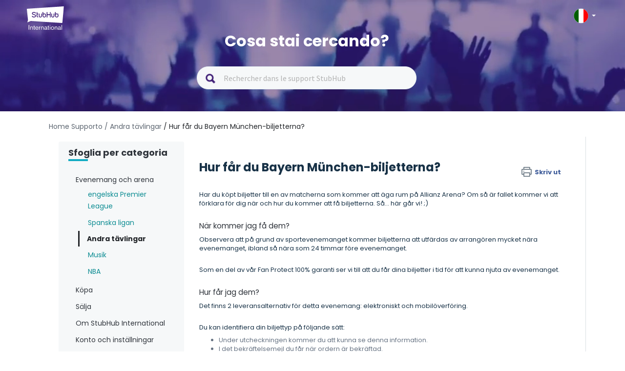

--- FILE ---
content_type: text/html; charset=utf-8
request_url: https://support.stubhub.it/sv-SE/support/solutions/articles/80001094334-hur-far-du-bayern-m%C3%BCnchen-biljetterna-
body_size: 14152
content:
<!DOCTYPE html>
       
        <!--[if lt IE 7]><html class="no-js ie6 dew-dsm-theme " lang="sv-SE" dir="ltr" data-date-format="non_us"><![endif]-->       
        <!--[if IE 7]><html class="no-js ie7 dew-dsm-theme " lang="sv-SE" dir="ltr" data-date-format="non_us"><![endif]-->       
        <!--[if IE 8]><html class="no-js ie8 dew-dsm-theme " lang="sv-SE" dir="ltr" data-date-format="non_us"><![endif]-->       
        <!--[if IE 9]><html class="no-js ie9 dew-dsm-theme " lang="sv-SE" dir="ltr" data-date-format="non_us"><![endif]-->       
        <!--[if IE 10]><html class="no-js ie10 dew-dsm-theme " lang="sv-SE" dir="ltr" data-date-format="non_us"><![endif]-->       
        <!--[if (gt IE 10)|!(IE)]><!--><html class="no-js  dew-dsm-theme " lang="sv-SE" dir="ltr" data-date-format="non_us"><!--<![endif]-->
	<head>
		
		<!-- Title for the page -->
<title> Hur får du Bayern München-biljetterna? : StubHub Italy </title>

<!-- Meta information -->

      <meta charset="utf-8" />
      <meta http-equiv="X-UA-Compatible" content="IE=edge,chrome=1" />
      <meta name="description" content= "" />
      <meta name="author" content= "" />
       <meta property="og:title" content="Hur får du Bayern München-biljetterna?" />  <meta property="og:url" content="https://support.stubhub.it/sv-SE/support/solutions/articles/80001094334-hur-far-du-bayern-m%C3%BCnchen-biljetterna-" />  <meta property="og:description" content=" Har du köpt biljetter till en av matcherna som kommer att äga rum på Allianz Arena? Om så är fallet kommer vi att förklara för dig när och hur du kommer att få biljetterna. Så... här går vi! ;)     När kommer jag få dem?  Observera att på grund a..." />  <meta property="og:image" content="https://s3.eu-central-1.amazonaws.com/euc-cdn.freshdesk.com/data/helpdesk/attachments/production/80194701817/logo/Des2BCtvmIMj_H8t2sCPBt9RCKAwTS1lFg.png?X-Amz-Algorithm=AWS4-HMAC-SHA256&amp;amp;X-Amz-Credential=AKIAS6FNSMY2XLZULJPI%2F20260120%2Feu-central-1%2Fs3%2Faws4_request&amp;amp;X-Amz-Date=20260120T060956Z&amp;amp;X-Amz-Expires=604800&amp;amp;X-Amz-SignedHeaders=host&amp;amp;X-Amz-Signature=8a16cf87d34c5fe9d5d59980f71f51668ba333932717a0c5075a6a2341d5cc3d" />  <meta property="og:site_name" content="StubHub Italy" />  <meta property="og:type" content="article" />  <meta name="twitter:title" content="Hur får du Bayern München-biljetterna?" />  <meta name="twitter:url" content="https://support.stubhub.it/sv-SE/support/solutions/articles/80001094334-hur-far-du-bayern-m%C3%BCnchen-biljetterna-" />  <meta name="twitter:description" content=" Har du köpt biljetter till en av matcherna som kommer att äga rum på Allianz Arena? Om så är fallet kommer vi att förklara för dig när och hur du kommer att få biljetterna. Så... här går vi! ;)     När kommer jag få dem?  Observera att på grund a..." />  <meta name="twitter:image" content="https://s3.eu-central-1.amazonaws.com/euc-cdn.freshdesk.com/data/helpdesk/attachments/production/80194701817/logo/Des2BCtvmIMj_H8t2sCPBt9RCKAwTS1lFg.png?X-Amz-Algorithm=AWS4-HMAC-SHA256&amp;amp;X-Amz-Credential=AKIAS6FNSMY2XLZULJPI%2F20260120%2Feu-central-1%2Fs3%2Faws4_request&amp;amp;X-Amz-Date=20260120T060956Z&amp;amp;X-Amz-Expires=604800&amp;amp;X-Amz-SignedHeaders=host&amp;amp;X-Amz-Signature=8a16cf87d34c5fe9d5d59980f71f51668ba333932717a0c5075a6a2341d5cc3d" />  <meta name="twitter:card" content="summary" />  <link rel="canonical" href="https://support.stubhub.it/sv-SE/support/solutions/articles/80001094334-hur-far-du-bayern-m%C3%BCnchen-biljetterna-" />  <link rel='alternate' hreflang="cs" href="https://support.stubhub.it/cs/support/solutions/articles/80001094334-jak-obdr%C5%BEet-l%C3%ADstky-na-z%C3%A1pasy-bayernu-mnichov-"/>  <link rel='alternate' hreflang="de" href="https://support.stubhub.it/de/support/solutions/articles/80001094334-wie-erhalte-ich-die-bayern-m%C3%BCnchen-tickets-"/>  <link rel='alternate' hreflang="en" href="https://support.stubhub.it/en/support/solutions/articles/80001094334-how-to-receive-the-bayern-munich-tickets-"/>  <link rel='alternate' hreflang="es" href="https://support.stubhub.it/es/support/solutions/articles/80001094334-entrega-de-entradas-del-bayern-de-munich"/>  <link rel='alternate' hreflang="fr" href="https://support.stubhub.it/fr/support/solutions/articles/80001094334-comment-recevoir-les-billets-du-bayern-munich-"/>  <link rel='alternate' hreflang="it" href="https://support.stubhub.it/it/support/solutions/articles/80001094334-come-ricevere-i-biglietti-del-bayern-monaco-"/>  <link rel='alternate' hreflang="nl" href="https://support.stubhub.it/nl/support/solutions/articles/80001094334-hoe-ontvang-ik-de-bayern-m%C3%BCnchen-tickets-"/>  <link rel='alternate' hreflang="pl" href="https://support.stubhub.it/pl/support/solutions/articles/80001094334-jak-odebra%C4%87-bilety-na-mecze-bayernu-monachium-"/>  <link rel='alternate' hreflang="pt-PT" href="https://support.stubhub.it/pt-PT/support/solutions/articles/80001094334-como-receber-os-bilhetes-do-bayern-de-munique-"/>  <link rel='alternate' hreflang="sv-SE" href="https://support.stubhub.it/sv-SE/support/solutions/articles/80001094334-hur-far-du-bayern-m%C3%BCnchen-biljetterna-"/> 

<!-- Responsive setting -->
<link rel="apple-touch-icon" href="https://s3.eu-central-1.amazonaws.com/euc-cdn.freshdesk.com/data/helpdesk/attachments/production/80213611195/fav_icon/FCsTu0mheXvQpNtn5WWyknT_8ZWPhrxNTw.png" />
        <link rel="apple-touch-icon" sizes="72x72" href="https://s3.eu-central-1.amazonaws.com/euc-cdn.freshdesk.com/data/helpdesk/attachments/production/80213611195/fav_icon/FCsTu0mheXvQpNtn5WWyknT_8ZWPhrxNTw.png" />
        <link rel="apple-touch-icon" sizes="114x114" href="https://s3.eu-central-1.amazonaws.com/euc-cdn.freshdesk.com/data/helpdesk/attachments/production/80213611195/fav_icon/FCsTu0mheXvQpNtn5WWyknT_8ZWPhrxNTw.png" />
        <link rel="apple-touch-icon" sizes="144x144" href="https://s3.eu-central-1.amazonaws.com/euc-cdn.freshdesk.com/data/helpdesk/attachments/production/80213611195/fav_icon/FCsTu0mheXvQpNtn5WWyknT_8ZWPhrxNTw.png" />
        <meta name="viewport" content="width=device-width, initial-scale=1.0, maximum-scale=5.0, user-scalable=yes" /> 
<!-- 
<script>
  var pathname = window.location.href;
var firstSlash = window.location.pathname.indexOf("/");
var secondSlash = window.location.pathname.indexOf("/", firstSlash + 1);
var currentLang = window.location.pathname.substring(firstSlash, secondSlash + 1);
  if (currentLang != "/en/" && pathname.includes(currentLang)) {
    pathname = pathname.replace(currentLang, "/en/")
    window.location.replace(pathname)
}
</script>
-->


<!-- Show or hide country selector modal when toggling the country selector button in the page header.-->
<script>
  document.addEventListener("DOMContentLoaded", function() {
    const countryButton = document.getElementsByClassName('country-selector')[0];
    const countriesModal = document.getElementsByClassName('store-selector-modal__body')[0];
    
	countryButton.addEventListener('click', function() {
      
      if (countriesModal.style.display === 'none' || countriesModal.style.display === '') {
      		countriesModal.style.display = 'block';
      } 
      else {
      countriesModal.style.display = 'none';
      }
	});
  });
</script>
<!-- Google Tag Manager -->
<script>(function(w,d,s,l,i){w[l]=w[l]||[];w[l].push({'gtm.start':
new Date().getTime(),event:'gtm.js'});var f=d.getElementsByTagName(s)[0],
j=d.createElement(s),dl=l!='dataLayer'?'&l='+l:'';j.async=true;j.src=
'https://www.googletagmanager.com/gtm.js?id='+i+dl;f.parentNode.insertBefore(j,f);
})(window,document,'script','dataLayer','GTM-KFTL23G');</script>
<!-- End Google Tag Manager -->
<!-- Google Tag Manager (noscript) -->
<noscript><iframe src="https://www.googletagmanager.com/ns.html?id=GTM-KFTL23G"
height="0" width="0" style="display:none;visibility:hidden"></iframe></noscript>
<!-- End Google Tag Manager (noscript) -->
<!-- GA4 Tracking -->
<script>
  dataLayer.push({
    "event": "screen_view", // a default GA4 event
    "screen_name": "help_center", // a literal
    "store_id": "10", // UPDATE AS NEEDED
    "store_country": "IT", // UPDATE AS NEEDED
    "visit_platform": "freshdesk", // a literal (notice that this is different from the usual values)
    "visit_locale": "it-IT", // UPDATE AS NEEDED
    "visit_advisory_currency": "OFF", // a literal (notice that this is different from the usual values)
    "visit_guid": null, // forced to null (or not present, because screen_view will default this value to null)
  });
</script>
<!-- End of GA4 Tracking -->
		
		<!-- Adding meta tag for CSRF token -->
		<meta name="csrf-param" content="authenticity_token" />
<meta name="csrf-token" content="4mf3YoWmV4HuhwEnqtQM41yUdE0irmmHuU6VifQE6taWZVemQQXklDwMZCjjnhZrjVS6pvpJGaTeIOD3hO5Zmw==" />
		<!-- End meta tag for CSRF token -->
		
		<!-- Fav icon for portal -->
		<link rel='shortcut icon' href='https://s3.eu-central-1.amazonaws.com/euc-cdn.freshdesk.com/data/helpdesk/attachments/production/80213611195/fav_icon/FCsTu0mheXvQpNtn5WWyknT_8ZWPhrxNTw.png' />

		<!-- Base stylesheet -->
 
		<link rel="stylesheet" media="print" href="https://euc-assets8.freshdesk.com/assets/cdn/portal_print-6e04b27f27ab27faab81f917d275d593fa892ce13150854024baaf983b3f4326.css" />
	  		<link rel="stylesheet" media="screen" href="https://euc-assets5.freshdesk.com/assets/cdn/falcon_portal_utils-a58414d6bc8bc6ca4d78f5b3f76522e4970de435e68a5a2fedcda0db58f21600.css" />	

		
		<!-- Theme stylesheet -->

		<link href="/support/theme.css?v=3&amp;d=1704823517" media="screen" rel="stylesheet" type="text/css">

		<!-- Google font url if present -->
		<link href='https://fonts.googleapis.com/css?family=Source+Sans+Pro:regular,italic,600,700,700italic|Poppins:regular,600,700' rel='stylesheet' type='text/css' nonce='3JWI/58dP8ySDROMD8+nHA=='>

		<!-- Including default portal based script framework at the top -->
		<script src="https://euc-assets6.freshdesk.com/assets/cdn/portal_head_v2-d07ff5985065d4b2f2826fdbbaef7df41eb75e17b915635bf0413a6bc12fd7b7.js"></script>
		<!-- Including syntexhighlighter for portal -->
		<script src="https://euc-assets2.freshdesk.com/assets/cdn/prism-841b9ba9ca7f9e1bc3cdfdd4583524f65913717a3ab77714a45dd2921531a402.js"></script>

		

		<!-- Access portal settings information via javascript -->
		 <script type="text/javascript">     var portal = {"language":"it","name":"StubHub Italy","contact_info":"","current_page_name":"article_view","current_tab":"solutions","vault_service":{"url":"https://vault-service-eu.freshworks.com/data","max_try":2,"product_name":"fd"},"current_account_id":1919616,"preferences":{"bg_color":"#f3f5f7","header_color":"#ffffff","help_center_color":"#f3f5f7","footer_color":"#183247","tab_color":"#ffffff","tab_hover_color":"#02b875","btn_background":"#f3f5f7","btn_primary_background":"#02b875","base_font":"Source Sans Pro","text_color":"#183247","headings_font":"Poppins","headings_color":"#183247","link_color":"#183247","link_color_hover":"#2753d7","input_focus_ring_color":"#02B875","non_responsive":"false"},"image_placeholders":{"spacer":"https://euc-assets8.freshdesk.com/assets/misc/spacer.gif","profile_thumb":"https://euc-assets6.freshdesk.com/assets/misc/profile_blank_thumb-4a7b26415585aebbd79863bd5497100b1ea52bab8df8db7a1aecae4da879fd96.jpg","profile_medium":"https://euc-assets8.freshdesk.com/assets/misc/profile_blank_medium-1dfbfbae68bb67de0258044a99f62e94144f1cc34efeea73e3fb85fe51bc1a2c.jpg"},"falcon_portal_theme":true,"current_object_id":80001094334};     var attachment_size = 20;     var blocked_extensions = "";     var allowed_extensions = "";     var store = { 
        ticket: {},
        portalLaunchParty: {} };    store.portalLaunchParty.ticketFragmentsEnabled = false;    store.pod = "eu-central-1";    store.region = "EU"; </script> 


			
	</head>
	<body>
            	
		
		
		<!–HEADER EDITABLE TEXT BELOW–>



<!–HEADER EDITABLE TEXT ABOVE–>






<header class="banner">
	<div class="banner-wrapper page">
    
		<div class="banner-title">	
            <div class="portal-logo-container">
              <a href= https://stubhub.it class="portal-logo">
              	<span class="portal-img">
              		<img height="48" src="https://media.stubcloudstatic.com/stubhub-ithaca-product/image/upload/v1659091646/logo/stubhub_international_rgb_light.svg" alt="Logo" onerror="default_image_error(this)" data-type="logo" class="mainlogo">
              	</span>
              </a>
            </div>

			<div class="country-selector">
				<div class="select-country">
					<span class="active-country lang_it"></span>
              		<span class="caret"></span>
				</div>
              
                <div class="store-selector-modal__body">
                    <ul data-testid="store-card-list" class="store-card-list">
                        <li data-testid="store-card" class="store-card flag-CZ">
                          <a class="store-card__content" href="http://support.stubhub.cz/cs/support/home">
                            <span data-testid="store-card-country" class="store-card__country">Česká republika</span>
                            <span class="store-card__domain" data-testid="store-card-domain">support.stubhub.cz</span>
                          </a>
                        </li>

                        <li data-testid="store-card" class="store-card flag-DE">
                          <a class="store-card__content" href="http://support.stubhub.de/de/support/home">
                            <span data-testid="store-card-country"
                            class="store-card__country">Deutschland</span>
                            <span class="store-card__domain" data-testid="store-card-domain">support.stubhub.de</span>
                          </a>
                        </li>

                        <li data-testid="store-card" class="store-card flag-ES">
                          <a class="store-card__content" href="http://support.stubhub.es/es/support/home">
                            <span data-testid="store-card-country" class="store-card__country">España</span>
                            <span class="store-card__domain" data-testid="store-card-domain">support.stubhub.es</span>
                          </a>
                        </li>

                        <li data-testid="store-card" class="store-card flag-FR">
                          <a class="store-card__content" href="http://support.stubhub.fr/fr/support/home">
                            <span data-testid="store-card-country" class="store-card__country">France</span>
                            <span class="store-card__domain" data-testid="store-card-domain">support.stubhub.fr</span>
                          </a>
                        </li>

                        <li data-testid="store-card" class="store-card flag-IT">
                          <a class="store-card__content" href="http://support.stubhub.it/it/support/home">
                            <span data-testid="store-card-country" class="store-card__country">Italia</span>
                            <span class="store-card__domain" data-testid="store-card-domain">support.stubhub.it</span>
                          </a>
                        </li>

                        <li data-testid="store-card" class="store-card flag-NL">
                          <a class="store-card__content" href="http://support.stubhub.nl/nl/support/home">
                            <span data-testid="store-card-country" class="store-card__country">Nederland</span>
                            <span class="store-card__domain" data-testid="store-card-domain">support.stubhub.nl</span>
                          </a>
                        </li>

                        <li data-testid="store-card" class="store-card flag-PL">
                          <a class="store-card__content" href="http://support.stubhub.pl/pl/support/home">
                            <span data-testid="store-card-country" class="store-card__country">Polska</span>
                            <span class="store-card__domain" data-testid="store-card-domain">support.stubhub.pl</span>
                          </a>
                        </li>

                        <li data-testid="store-card" class="store-card flag-PT">
                          <a class="store-card__content" href="http://support.stubhub.pt/pt-PT/support/home">
                            <span data-testid="store-card-country" class="store-card__country">Portugal</span>
                            <span class="store-card__domain" data-testid="store-card-domain">support.stubhub.pt</span>
                          </a>
                        </li>

                        <li data-testid="store-card" class="store-card flag-SE">
                          <a class="store-card__content" href="http://support.stubhub.se/sv-SE/support/home">
                            <span data-testid="store-card-country" class="store-card__country">Sverige</span>
                            <span class="store-card__domain" data-testid="store-card-domain">support.stubhub.se</span>
                          </a>
                        </li>

                        <li data-testid="store-card" class="store-card flag-GB flag-UK">
                          <a class="store-card__content" href="http://support.stubhub.co.uk/en/support/home">
                            <span data-testid="store-card-country" class="store-card__country">United Kingdom</span>
                            <span class="store-card__domain" data-testid="store-card-domain">support.stubhub.co.uk</span>
                            </a>
                        </li>
                      
                        <li data-testid="store-card" class="store-card flag-IE">
                          <a class="store-card__content" href="https://support.stubhub.ie/en/support/home">
                            <span data-testid="store-card-country" class="store-card__country">Ireland</span>
                            <span class="store-card__domain" data-testid="store-card-domain">support.stubhub.ie</span>
                            </a>
                        </li>
                    </ul>
                </div>     
            </div>     
		</div>
        
		<div class="hc-search">
            <div class="hc-search-c">
                <h1 class="heading header-2">
                    Cosa stai cercando?
                </h1>
                <div class='SearchBar__container SearchBar__container--expanded'>
                    <form class="hc-search-form print--remove" autocomplete="off" action="/sv-SE/support/search/solutions"
                        id="hc-search-form" data-csrf-ignore="true">
                        <div class="SearchBar SearchBar--expanded MerchHeader">
                            <div class="SearchBar__view SearchBar__view--expanded">
                                <span alt="Search" class="SearchBar__icon--search"></span>
                                <input placeholder="Rechercher dans le support StubHub" type="text" name="term"
                                    class="special ui-autocomplete-input edit" value="" rel="page-search"
                                    data-max-matches="10" id="support-search-input" autocomplete="off">
                            </div>
                        </div>
                    </form>
                </div>
            </div>
        </div>
    </div>
    <div class="videos">
        <video autoplay="autoplay" muted loop>
            <source
                src="https://i.imgur.com/xu0JDwr.mp4">
        </video>
    </div>
</header>


<div class="page">
    <div class="c-wrapper  articlePage ">
        <div class="breadcrumb">
    <a href="/support/home" class="link-default"> Home Supporto</a>
    <a href="/sv-SE/support/solutions/folders/80000704919" class="link-default"> / Andra tävlingar</a>
    <a href="/sv-SE/support/solutions/articles/80001094334-hur-far-du-bayern-m%C3%BCnchen-biljetterna-" class="link-default"> / Hur får du Bayern München-biljetterna?</a>
</div>
<section class="articlePage main content rounded-6 min-height-on-desktop fc-article-show"
    id="article-show-80001094334">
    <div class="menu-toggle">
            <a href="#" data-animated="true" class="showFolders"></a>
        </div>
    <div class='mastersection row' data-id="80000704919">
        <div class="col-md-3 dib">
            <div class="category_lists">
                <div class="catergory_name header-4 browser_category">Sfoglia per categoria</div>
                <div class="small_border"></div>
            </div>
            <br>  
            
            <div class="category_lists">
                <div class="catergory_name header-4">Evenemang och arena</div>
                <ul class="accordion_folder_list">
                    
                    <li class="categoryLi" id="80000704874">
                        <a href="/sv-SE/support/solutions/folders/80000704874">
                            engelska Premier League
                        </a>

                    </li>
                    
                    <li class="categoryLi" id="80000704886">
                        <a href="/sv-SE/support/solutions/folders/80000704886">
                            Spanska ligan
                        </a>

                    </li>
                    
                    <li class="categoryLi" id="80000704919">
                        <a href="/sv-SE/support/solutions/folders/80000704919">
                            Andra tävlingar
                        </a>

                    </li>
                    
                    <li class="categoryLi" id="80000704875">
                        <a href="/sv-SE/support/solutions/folders/80000704875">
                            Musik
                        </a>

                    </li>
                    
                    <li class="categoryLi" id="80000704878">
                        <a href="/sv-SE/support/solutions/folders/80000704878">
                            NBA
                        </a>

                    </li>
                    
                </ul>
            </div>
              
            
            <div class="category_lists">
                <div class="catergory_name header-4">Köpa</div>
                <ul class="accordion_folder_list">
                    
                    <li class="categoryLi" id="80000457251">
                        <a href="/sv-SE/support/solutions/folders/80000457251">
                            Generella frågor
                        </a>

                    </li>
                    
                    <li class="categoryLi" id="80000457264">
                        <a href="/sv-SE/support/solutions/folders/80000457264">
                            Grunderna i att köpa
                        </a>

                    </li>
                    
                    <li class="categoryLi" id="80000457254">
                        <a href="/sv-SE/support/solutions/folders/80000457254">
                            Betala
                        </a>

                    </li>
                    
                    <li class="categoryLi" id="80000457265">
                        <a href="/sv-SE/support/solutions/folders/80000457265">
                            Hjälp med beställning
                        </a>

                    </li>
                    
                    <li class="categoryLi" id="80000457253">
                        <a href="/sv-SE/support/solutions/folders/80000457253">
                            Ta emot biljetter
                        </a>

                    </li>
                    
                    <li class="categoryLi" id="80000692647">
                        <a href="/sv-SE/support/solutions/folders/80000692647">
                            Att lösa problem
                        </a>

                    </li>
                    
                </ul>
            </div>
              
            
            <div class="category_lists">
                <div class="catergory_name header-4">Sälja</div>
                <ul class="accordion_folder_list">
                    
                    <li class="categoryLi" id="80000692006">
                        <a href="/sv-SE/support/solutions/folders/80000692006">
                            Generella frågor
                        </a>

                    </li>
                    
                    <li class="categoryLi" id="80000457249">
                        <a href="/sv-SE/support/solutions/folders/80000457249">
                            Säljer biljetter
                        </a>

                    </li>
                    
                    <li class="categoryLi" id="80000457255">
                        <a href="/sv-SE/support/solutions/folders/80000457255">
                            Annonsera biljetter
                        </a>

                    </li>
                    
                    <li class="categoryLi" id="80000457262">
                        <a href="/sv-SE/support/solutions/folders/80000457262">
                            Leverera biljetter
                        </a>

                    </li>
                    
                    <li class="categoryLi" id="80000457263">
                        <a href="/sv-SE/support/solutions/folders/80000457263">
                            Få betalt
                        </a>

                    </li>
                    
                    <li class="categoryLi" id="80000692007">
                        <a href="/sv-SE/support/solutions/folders/80000692007">
                            Att lösa problem
                        </a>

                    </li>
                    
                </ul>
            </div>
              
            
            <div class="category_lists">
                <div class="catergory_name header-4">Om StubHub International</div>
                <ul class="accordion_folder_list">
                    
                    <li class="categoryLi" id="80000457260">
                        <a href="/sv-SE/support/solutions/folders/80000457260">
                            Om StubHub International
                        </a>

                    </li>
                    
                    <li class="categoryLi" id="80000691987">
                        <a href="/sv-SE/support/solutions/folders/80000691987">
                            Juridisk och personlig information
                        </a>

                    </li>
                    
                    <li class="categoryLi" id="80000697626">
                        <a href="/sv-SE/support/solutions/folders/80000697626">
                            Affiliates
                        </a>

                    </li>
                    
                </ul>
            </div>
              
            
            <div class="category_lists">
                <div class="catergory_name header-4">Konto och inställningar</div>
                <ul class="accordion_folder_list">
                    
                    <li class="categoryLi" id="80000457258">
                        <a href="/sv-SE/support/solutions/folders/80000457258">
                            Konto och inställningar
                        </a>

                    </li>
                    
                    <li class="categoryLi" id="80000691991">
                        <a href="/sv-SE/support/solutions/folders/80000691991">
                            Betalningsinställningar
                        </a>

                    </li>
                    
                    <li class="categoryLi" id="80000457259">
                        <a href="/sv-SE/support/solutions/folders/80000457259">
                            Inställningar och meddelanden
                        </a>

                    </li>
                    
                </ul>
            </div>
              
            
            <div class="category_lists">
                <div class="catergory_name header-4">Portal Banner</div>
                <ul class="accordion_folder_list">
                    
                    <li class="categoryLi" id="80000457261">
                        <a href="/sv-SE/support/solutions/folders/80000457261">
                            Banner Articles
                        </a>

                    </li>
                    
                </ul>
            </div>
             
        </div>

        <div class="col-md-9 dib">

            <div class="article_lists">
                <h1 class="heading">Hur får du Bayern München-biljetterna?
                    <a href="javascript:print();" class="solution-print--icon print--remove"
                        title="Skriv ut denna artikel" arial-role="link"
                        arial-label="Skriv ut denna artikel">
                        <span class="icon-print"></span>
                        <span class="text-print">Skriv ut</span>
                    </a>
                </h1>
                <article class="article-body" id="article-body" rel="image-enlarge">
                    <p>Har du köpt biljetter till en av matcherna som kommer att äga rum på Allianz Arena? Om så är fallet kommer vi att förklara för dig när och hur du kommer att få biljetterna. Så... här går vi! ;)</p><p><br></p><h3>När kommer jag få dem?</h3><p>Observera att på grund av sportevenemanget kommer biljetterna att utfärdas av arrangören mycket nära evenemanget, ibland så nära som 24 timmar före evenemanget.</p><p><br></p><p>Som en del av vår Fan Protect 100% garanti ser vi till att du får dina biljetter i tid för att kunna njuta av evenemanget.</p><p><br></p><h3>Hur får jag dem?</h3><p>Det finns 2 leveransalternativ för detta evenemang: elektroniskt och mobilöverföring.</p><p><br></p><p dir="ltr">Du kan identifiera din biljettyp på följande sätt:</p><ul><li>Under utcheckningen kommer du att kunna se denna information.</li><li>I det bekräftelsemejl du får när ordern är bekräftad.</li><li>Från din profil &gt; "Beställningar" &gt; fliken "Nuvarande".</li></ul><p><br></p><p>När du känner till formatet som gäller för dig, kommer vi nedan att förklara detaljerna om hur du får biljetterna.</p><hr><h4><strong>Skriv ut hemma</strong></h4><p>Du kommer att få biljetterna i PDF-format.</p><p><br></p><p>När säljaren laddar upp filen till transaktionen kommer du att få ett mejl med leveransbekräftelsen och en inbjudan att ladda ner från ditt konto.</p><p><br></p><p>Hur får du åtkomst till dem? Logga in på ditt konto, gå till "Beställningar", fliken "Öppna", under transaktionen, klicka på "Hämta biljetter" för att ladda ner dem.</p><p><br></p><h4><strong>Mobilöverföring</strong></h4><p>Det är en digital biljett med en QR-kod som du behöver visa från din smartphone.</p><p><br></p><p dir="ltr">När biljetterna levereras...</p><ol><li>Vi kommer att skicka ett mejl där vi bekräftar att biljetterna har levererats. Det finns 2 alternativ för att komma åt dem. Båda är lika giltiga.<ul><li dir="ltr"><u>Mejl med en länk för varje av de köpta biljetterna</u>. För att komma åt dina biljetter måste du klicka och öppna länkarna från din smartphone.</li><li dir="ltr"><u>Mejl med en eller flera knappar för "Acceptera biljett"</u>. Tänk på att det är en länk för varje gäst. Därför, om du köpte fler än 1 biljett, måste du klicka på var och en av knapparna för "Acceptera biljett" som visas i det mottagna mejlet.</li></ul></li><li>Efter att ha klickat på länkarna eller "Acceptera biljett"-knapparna öppnas ett nytt fönster och pkpass-filen kommer att laddas ner.<ul><li dir="ltr"><u>Om din mobil är Android</u>måste du ha "Passwallet" installerat eller andra liknande appar (som WalletPasses, Pass2U Wallet...).<ol><li dir="ltr">I appen Hämtningar, tryck på ikonen ⠇, klicka på "Dela" och välj Wallet-appen (om du inte har den, nedan rekommenderar vi några appar att använda).</li><li dir="ltr">Klicka på Acceptera för att spara biljetterna i din Wallet-app.</li></ol></li><li dir="ltr"><u>Om din mobil är en iPhone</u> behöver du inte ladda ner en extern applikation, klicka bara på "Lägg till" för att spara dem i Wallet. Om du inte kan öppna länken från mejlet rekommenderar vi att du kopierar och öppnar den direkt i Safari, sedan sparar den i din AppleWallet.</li><li dir="ltr"><u>Om din mobil är en Windows Phone</u> måste du ha Wallet Pass installerat.</li></ul></li><li>Öppna Wallet-appen och du kommer att kunna se biljetterna.</li></ol><p><br></p><p dir="ltr">På evenemangsdagen...</p><p>Kom ihåg, du är ansvarig för att ta med din biljett till arenan på din smartphone. Bilder, PDF-filer eller utskrivna biljetter kommer inte att vara giltiga.</p><p><br></p><p dir="ltr">För att komma in på arenan, öppna bara Wallet-appen, välj biljetten/biljetterna och skanna vid ingången... Njut av matchen!</p><p><br></p><p><br></p><p dir="ltr"><em>Om den här artikeln löste din fråga, var vänlig och betygsätt oss nedan och hjälp oss att fortsätta förbättras.</em></p>
                </article>

                <hr />  <p class="article-vote" id="voting-container" 
											data-user-id="" 
											data-article-id="80001094334"
											data-language="sv-SE">
										Hjälpte det här svaret?<span data-href="/sv-SE/support/solutions/articles/80001094334/thumbs_up" class="vote-up a-link" id="article_thumbs_up" 
									data-remote="true" data-method="put" data-update="#voting-container" 
									data-user-id=""
									data-article-id="80001094334"
									data-language="sv-SE"
									data-update-with-message="Bra att vi kunde hjälpa till. Tack för din feedback.">
								Ja</span><span class="vote-down-container"><span data-href="/sv-SE/support/solutions/articles/80001094334/thumbs_down" class="vote-down a-link" id="article_thumbs_down" 
									data-remote="true" data-method="put" data-update="#vote-feedback-form" 
									data-user-id=""
									data-article-id="80001094334"
									data-language="sv-SE"
									data-hide-dom="#voting-container" data-show-dom="#vote-feedback-container">
								Nej</span></span></p><a class="hide a-link" id="vote-feedback-form-link" data-hide-dom="#vote-feedback-form-link" data-show-dom="#vote-feedback-container">Send feedback</a><div id="vote-feedback-container"class="hide">	<div class="lead">Vi beklagar att vi inte kunde vara till hjälp. Lämna gärna feedback och hjälp oss att förbättra den här artikeln.</div>	<div id="vote-feedback-form">		<div class="sloading loading-small loading-block"></div>	</div></div>
                <div id="rn_supportHeader">
                    <div id="rn_headerText">Hai ancora bisogno di aiuto?  </div>
                    
                    <div id="rn_contact">
                        <a href="https://www.stubhub.it/contact-us" target="_blank">
                            <span id="rn_contact_image">
                                <img
                                    src="https://s3-eu-central-1.amazonaws.com/euc-cdn.freshdesk.com/data/helpdesk/attachments/production/80018094047/original/gUwgS7qKbifNOMG0aU_4fi3akJkSBct2ng.png?1624286804">
                            </span>
                            <span id="rn_contact_text">Contatta il Supporto </span>
                        </a>
                    </div>
                </div>
            </div>
            <br>
            <div class="related_aritcle_list fc-related-articles">
                <h2 class="header-4">Articoli relazionati</h2>
                <div class="small_border"></div>
                <div id="related_articles"><div class="cs-g-c"><section class="article-list"><h3 class="list-lead">Relaterade artiklar</h3><ul rel="remote" 
			data-remote-url="/sv-SE/support/search/articles/80001094334/related_articles?container=related_articles&limit=5" 
			id="related-article-list"></ul></section></div></div>
            </div>
        </div>


    </div>
</section>

<script>
    function changeVoteContent(This) {
        var yesHtml = This.find(".vote-up");
        var noHtml = This.find(".vote-down-container");
        jQuery(This).html(jQuery(yesHtml)).append(jQuery(noHtml));
        jQuery(This).prepend("È stata utile questa domanda? ");
    }
    function sendFeedback(form) {
        jQuery(form).submit(function () {
            var This = jQuery(this);
            This.ajaxSubmit({
                success: function (a, n) {
                    jQuery("#vote-feedback-container").html("Grazie per il tuo feedback! Se hai bisogno di ulteriore aiuto, per favore premi il pulsante CONTATTA IL SUPPORTO qui sotto per accedere ai canali di contatto disponibili.")
                }
            })
        })
    }
    function printData() {
        var divToPrint = document.getElementById("article-body");
        newWin = window.open("");
        newWin.document.write(divToPrint.outerHTML);
        newWin.print();
        newWin.close();
    }
    jQuery(document).ready(function () {
        jQuery(".catergory_name").click(function () {
            jQuery(this).parent().parent().find("ul").slideUp();
            if (!jQuery(this).next().is(":visible")) {
                jQuery(this).next().slideDown();
            }
        });
        jQuery('.solution-print--icon').removeAttr("href");
        jQuery('.solution-print--icon').on('click', function () {
            printData();
        });
        //add article icon
        setTimeout(function(){
            jQuery("#related_articles li div.ellipsis").prepend('<svg style="float:left;margin-right:5px;" xmlns="http://www.w3.org/2000/svg" width="25" height="25" fill="none" fill-rule="evenodd" class="modal-icons item-icon" data-test-id="ticket-templates"><path fill="#f6f8f9" fill-opacity=".3" fill-rule="nonzero" stroke="var(--link-default-color)" stroke-linejoin="round" stroke-width=".875" d="M19.653 9.494l-.718-.744-.254.07a2.02 2.02 0 01-2.537-2.538l.07-.254-.726-.726a1.27 1.27 0 00-1.75 0l-8.41 8.39a1.27 1.27 0 000 1.75l.726.726.254-.07a2.02 2.02 0 012.537 2.537l-.07.254.726.726a1.27 1.27 0 001.75 0l8.374-8.374a1.27 1.27 0 00.026-1.75zm-3.797 2.354l-4.016 4.016c-.333.3-.84.3-1.172 0L9.144 14.34a.877.877 0 010-1.173l3.98-4.025c.333-.3.84-.3 1.172 0l1.523 1.522c.31.324.326.83.035 1.172v.01z"></path></svg>')
        },1000)
        jQuery(".category_lists #" + jQuery(".mastersection").data("id")).addClass("selected");
        jQuery(".category_lists #" + jQuery(".mastersection").data("id")).parent().slideToggle();
        jQuery(".vote-up[data-remote], .vote-down[data-remote]").removeClass("a-link");
        changeVoteContent(jQuery("#voting-container"));
        jQuery(document).on("click", ".vote-up, .vote-down", function (t) {
            t.preventDefault();
            var i = jQuery(this).data()
                , a = jQuery(this)
                , n = {
                    _method: jQuery(this).data("method") || "get"
                };
            (!i.confirm || confirm(i.confirm)) && (i.loadonce ? (jQuery(i.showDom || "").show(),
                jQuery(i.hideDom || "").hide()) : (i.noLoading ? jQuery(this).addClass("disabled") : jQuery(this).button("loading"),
                    jQuery(i.loadingBox || "").html("<div class='loading loading-box'></div>"),
                    jQuery.ajax({
                        type: i.type || "POST",
                        url: this.href || i.href,
                        data: n,
                        dataType: i.responseType || "html",
                        success: function (t) {
                            if (i.button.$element.attr("id") === "article_thumbs_down") {
                                jQuery(i.button.$element.parent().parent()).next().next().show(), //votiing-feedback-container
                                    jQuery(i.button.$element.parent().parent()).hide(), //yes or no section
                                    //jQuery(i.toggleDom || "").toggle(),
                                    jQuery(i.button.$element.parent().parent().parent()).find("#vote-feedback-container .lead")
                                        .html("Aiutaci a migliorare questo articolo. ");
                                jQuery(i.button.$element.parent().parent().parent()).find("#vote-feedback-form") //yes or not parent
                                    .html(i.updateWithMessage || t);
                                jQuery(i.button.$element.parent().parent().parent()).find("#vote-feedback-form #feedback_message_1") //yes or not parent
                                    .next().html("Servono più informazioni ");

                                jQuery(i.button.$element.parent().parent().parent()).find("#vote-feedback-form #feedback_message_2") //yes or not parent
                                    .next().html("Difficile da capire ");

                                jQuery(i.button.$element.parent().parent().parent()).find("#vote-feedback-form #feedback_message_3") //yes or not parent
                                    .next().html("Contenuto sbagliato o irrilevante ");

                                jQuery(i.button.$element.parent().parent().parent()).find("#vote-feedback-form #feedback_message_4") //yes or not parent
                                    .next().html("Link mancante o interrotto ");
                                void 0 != i.callback && window[i.callback](t),
                                    a.button("reset"),
                                    a.html(a.hasClass("active") ? i.buttonActiveLabel : i.buttonInactiveLabel);
                                sendFeedback(jQuery(i.button.$element.parent().parent().parent()).find("#vote-feedback-form form"))
                            } else {
                                jQuery(i.showDom || "").show(),
                                    jQuery(i.hideDom || "").hide(),
                                    jQuery(i.toggleDom || "").toggle(),
                                    jQuery(i.button.$element.parent() || "").html(i.updateWithMessage || t),
                                    void 0 != i.callback && window[i.callback](t),
                                    a.button("reset"),
                                    a.html(a.hasClass("active") ? i.buttonActiveLabel : i.buttonInactiveLabel)
                            }

                        }
                    })))
        })
        //jQuery("#article_" + window.location.search.substring(9)).show();
    })
</script>
    </div>
</div>
<!–FOOTER EDITABLE TEXT BELOW–>

























<!–FOOTER EDITABLE TEXT ABOVE–>

<footer class="footer-main">
	<div class="footer-top">
		<div class="footer-column">
          	<div class="fan-protect-link">
				<a rel="external" href=https://www.stubhub.it/about-us/>
          			<div class="fan-protect-img"></div>
          		</a>
            </div>
            <span class="trust-safety-confidence">
              <span>Compra e vendi in tutta tranquillità</span>
            </span>
            <span class="trust-safety-service">
              <span>Un Servizio clienti che ti segue fino a quando arrivi al tuo posto</span>
            </span>
            <span class="trust-safety-guarantee">
              <span>Ogni ordine è garantito al 100%</span>
            </span>
		</div>
		<div class="footer-column">
			<h4>La Nostra Azienda</h4>
				<ul>
                  <li><a rel="external" href="https://www.stubhub.it/about-us/" id="footer.link.about-us">Informazioni su StubHub</a></li>
                  <li><a rel="external" href="https://www.stubhub.it/jobs/" id="footer.link.careers">Carriere</a></li>
          		</ul>
      	</div>
		<div class="footer-column">
			<h4>Domande?</h4>
				<ul>
					<li><a rel="external" href="https://support.stubhub.it/it/support/home" id="footer.link.partners">Aiuto Online</a></li>
					<li><a rel="external" href="" id="footer.link.notifications"></a>
                  	</li>
				</ul>
		</div>
	</div>
	<div class="footer-bottom">
		<div class="footer-copy">
			<span>© 2000-2021 StubHub. Tutti i diritti riservati. L'uso del sito comporta l'adesione a
				<a rel="external" href="https://www.stubhub.it/legal/" class="copyright-policies">Accordo per gli utenti, Informativa sulla privacy e Politica di Cookie.</a>
				Stai comprando biglietti da terze parti; StubHub non è il venditore del biglietto. I prezzi sono fissati dai venditori e possono superare il valore nominale.
                <a rel="external" href="https://www.stubhub.it/legal/" class="copyright-policies">Notifiche di modifica del contratto utente</a>
            </span>
		</div>
		<div class="footer-social">
			<a href="https://www.facebook.com/StubHubItalia/" class="footer-social-item footer-facebook" title="Facebook" data-title="Facebook" target="_blank" rel="noopener noreferrer">.</a>
			<a href="https://twitter.com/StubHubit" class="footer-social-item footer-twitter" title="Twitter" data-title="Twitter" target="_blank" rel="noopener noreferrer">.</a>
			<a href="https://www.instagram.com/stubhubit/" class="footer-social-item footer-instagram" title="Instagram" data-title="Instagram" target="_blank" rel="noopener noreferrer">.</a>
		</div>
      	<div class="footer-app-download">
			<a href="https://apps.apple.com/it/app/id1558671441" class="footer-app-download-item iosapp" title="ios-app download" target="_blank" rel="noopener noreferrer">.</a>
			<a href="https://play.google.com/store/apps/details?id=com.ticketbis.stubhub&gl=it" class="footer-app-download-item androidapp" title="amdroid-app download" target="_blank" rel="noopener noreferrer">.</a>
		</div>
  </div>
 </footer>    
<script>

    jQuery(document).ready(function () {
        jQuery(".menu-toggle").click(function () {
            jQuery(".col-md-3").toggle();
        });
        setTimeout(function () {
            window["portal-search-boxes"].autocomplete({
                open: function (t, i) {
                    jQuery("ul.ui-menu li").prepend(' <svg style="float:left;margin-right:5px;height:50px;" xmlns="http://www.w3.org/2000/svg" width="25" height="25" fill="none" fill-rule="evenodd" class="modal-icons item-icon" data-test-id="ticket-templates"><path fill="#f6f8f9" fill-opacity=".3" fill-rule="nonzero" stroke="var(--link-default-color)" stroke-linejoin="round" stroke-width=".875" d="M19.653 9.494l-.718-.744-.254.07a2.02 2.02 0 01-2.537-2.538l.07-.254-.726-.726a1.27 1.27 0 00-1.75 0l-8.41 8.39a1.27 1.27 0 000 1.75l.726.726.254-.07a2.02 2.02 0 012.537 2.537l-.07.254.726.726a1.27 1.27 0 001.75 0l8.374-8.374a1.27 1.27 0 00.026-1.75zm-3.797 2.354l-4.016 4.016c-.333.3-.84.3-1.172 0L9.144 14.34a.877.877 0 010-1.173l3.98-4.025c.333-.3.84-.3 1.172 0l1.523 1.522c.31.324.326.83.035 1.172v.01z"></path></svg>');
                    jQuery(".ui-menu").css("margin-left", "0px");
                    var leftPostion = jQuery(".ui-menu").position().left - 40; //minus previous margin-left
                    jQuery(".ui-menu").css("left", leftPostion + "px");
                    var width = jQuery(".SearchBar__container .SearchBar.MerchHeader .SearchBar__view .edit").width() + 90;
                    jQuery(".ui-menu").css("width", width + "px");
                    jQuery(".ui-menu").css("margin-left", "-40px");
                }
            });
            //change the icon
            
        }, 1000)
    })
</script>



			<script src="https://euc-assets7.freshdesk.com/assets/cdn/portal_bottom-0fe88ce7f44d512c644a48fda3390ae66247caeea647e04d017015099f25db87.js"></script>

		<script src="https://euc-assets10.freshdesk.com/assets/cdn/redactor-642f8cbfacb4c2762350a557838bbfaadec878d0d24e9a0d8dfe90b2533f0e5d.js"></script> 
		<script src="https://euc-assets5.freshdesk.com/assets/cdn/lang/sv-se-928aacc2269c298bd65bf93cdfda9412c2620126fdb51782a3ad8b210b05e9f6.js"></script>
		<!-- for i18n-js translations -->
  		<script src="https://euc-assets2.freshdesk.com/assets/cdn/i18n/portal/sv-SE-5eeaef6e2815b80aa9dc4d017f01d961d54df6e677a05816404bc417972f5a99.js"></script>
		<!-- Including default portal based script at the bottom -->
		<script nonce="3JWI/58dP8ySDROMD8+nHA==">
//<![CDATA[
	
	jQuery(document).ready(function() {
					
		// Setting the locale for moment js
		moment.lang('sv-se');

		var validation_meassages = {"required":"Detta fält är obligatoriskt.","remote":"Kontrollera detta fält.","email":"Ange en giltig epostadress.","url":"Ange en giltig URL.","date":"Ange ett giltigt datum.","dateISO":"Ange ett giltigt datum ( ISO ).","number":"Ange ett giltigt tal.","digits":"Ange endast siffror.","creditcard":"Ange ett giltigt kreditkortsnummer.","equalTo":"Ange samma värde igen.","two_decimal_place_warning":"Value cannot have more than 2 decimal digits","integration_no_match":"ingen matchande data...","select_atleast_one":"Välj minst ett alternativ.","ember_method_name_reserved":"Detta namn är reserverat och kan inte användas. Välj ett annat namn."}	

		jQuery.extend(jQuery.validator.messages, validation_meassages );


		jQuery(".call_duration").each(function () {
			var format,time;
			if (jQuery(this).data("time") === undefined) { return; }
			if(jQuery(this).hasClass('freshcaller')){ return; }
			time = jQuery(this).data("time");
			if (time>=3600) {
			 format = "hh:mm:ss";
			} else {
				format = "mm:ss";
			}
			jQuery(this).html(time.toTime(format));
		});
	});

	// Shortcuts variables
	var Shortcuts = {"global":{"help":"?","save":"mod+return","cancel":"esc","search":"/","status_dialog":"mod+alt+return","save_cuctomization":"mod+shift+s"},"app_nav":{"dashboard":"g d","tickets":"g t","social":"g e","solutions":"g s","forums":"g f","customers":"g c","reports":"g r","admin":"g a","ticket_new":"g n","compose_email":"g m"},"pagination":{"previous":"alt+left","next":"alt+right","alt_previous":"j","alt_next":"k"},"ticket_list":{"ticket_show":"return","select":"x","select_all":"shift+x","search_view":"v","show_description":"space","unwatch":"w","delete":"#","pickup":"@","spam":"!","close":"~","silent_close":"alt+shift+`","undo":"z","reply":"r","forward":"f","add_note":"n","scenario":"s"},"ticket_detail":{"toggle_watcher":"w","reply":"r","forward":"f","add_note":"n","close":"~","silent_close":"alt+shift+`","add_time":"m","spam":"!","delete":"#","show_activities_toggle":"}","properties":"p","expand":"]","undo":"z","select_watcher":"shift+w","go_to_next":["j","down"],"go_to_previous":["k","up"],"scenario":"s","pickup":"@","collaboration":"d"},"social_stream":{"search":"s","go_to_next":["j","down"],"go_to_previous":["k","up"],"open_stream":["space","return"],"close":"esc","reply":"r","retweet":"shift+r"},"portal_customizations":{"preview":"mod+shift+p"},"discussions":{"toggle_following":"w","add_follower":"shift+w","reply_topic":"r"}};
	
	// Date formats
	var DATE_FORMATS = {"non_us":{"moment_date_with_week":"ddd, D MMM, YYYY","datepicker":"d M, yy","datepicker_escaped":"d M yy","datepicker_full_date":"D, d M, yy","mediumDate":"d MMM, yyyy"},"us":{"moment_date_with_week":"ddd, MMM D, YYYY","datepicker":"M d, yy","datepicker_escaped":"M d yy","datepicker_full_date":"D, M d, yy","mediumDate":"MMM d, yyyy"}};

	var lang = { 
		loadingText: "Vänligen vänta...",
		viewAllTickets: "View all tickets"
	};


//]]>
</script> 

		

		<img src='/sv-SE/support/solutions/articles/80001094334-hur-far-du-bayern-m%C3%BCnchen-biljetterna-/hit' alt='Antal artikelvisningar' aria-hidden='true'/>
		<script type="text/javascript">
     		I18n.defaultLocale = "en";
     		I18n.locale = "sv-SE";
		</script>
			
    	


		<!-- Include dynamic input field script for signup and profile pages (Mint theme) -->

	</body>
</html>


--- FILE ---
content_type: text/css; charset=utf-8
request_url: https://support.stubhub.it/support/theme.css?v=3&d=1704823517
body_size: 26105
content:
.clearfix{*zoom:1}.clearfix:before,.clearfix:after{display:table;content:""}.clearfix:after{clear:both}.hide-text{font:0/0 a;color:transparent;text-shadow:none;background-color:transparent;border:0}input,select,textarea{font-family:Source Sans Pro,Helvetica,Arial,sans-serif;color:#183247}p{margin:0 0 10.9375px}p small{font-size:12px;color:#6f7c87}p big{font-size:inherit}.ui-widget,.ui-widget input,.ui-widget select,.ui-widget textarea,.ui-widget button{font-family:Source Sans Pro,Helvetica,Arial,sans-serif}.lead,.lead-small,.list-lead{line-height:28.4375px;font-size:18px;font-weight:200;color:inherit;font-family:Poppins,Helvetica,sans-serif}.lead b,.lead-small b,.list-lead b{font-weight:500}.links-inherit a,.list-lead a{font-size:16px;font-weight:600;letter-spacing:0.2px;font-family:Poppins,Helvetica,sans-serif;color:#183247}.links-inherit a:hover,.list-lead a:hover{color:#0b1721}.lead-small{font-size:13px}.list-lead{margin:10px 0}.no-results{color:#ccc;font-size:14px}.heading{font-family:Poppins,Helvetica,sans-serif;font-weight:normal;color:#183247}.light{font-weight:400}h1,h2,h3,h4,h5,h6{margin:0;text-rendering:optimizelegibility}h1 small,h2 small,h3 small,h4 small,h5 small,h6 small{font-weight:normal;color:#6f7c87}h1{font-size:28px;line-height:43.75px}h1 small{font-size:18px}h2{font-size:24px;line-height:26px}h2 small{font-size:16px}h3{font-size:20px;line-height:30.625px}h3 small{font-size:14px}h4,h5,h6{line-height:21.875px}h4{font-size:14px}h4 small{font-size:12px}h5{font-size:12px}h6{font-size:11px;color:#6f7c87;text-transform:uppercase}strong,b{font-weight:700}.page-header{padding-bottom:20.875px;margin:21.875px 0;border-bottom:1px solid #dcdcdc}.page-header h1{line-height:1}.intro{font-weight:200;margin-top:-6px;margin-bottom:0;font-size:14px;line-height:20px;color:#6f7c87}ul,ol{padding:0;margin:5px 0 5px 22px}ul ul,ul ol,ol ol,ol ul{margin-bottom:0}ul{list-style:disc}ol{list-style:decimal}li{line-height:21.875px}ul.unstyled,ol.unstyled{margin-left:0;list-style:none}ul.unstyled li,ol.unstyled li{padding:10px 4px;border-bottom:1px solid #DADFE3}ul.unstyled li a,ol.unstyled li a{font-size:14px;line-height:1.54;color:#183247;font-weight:600}ul.unstyled li a:hover,ol.unstyled li a:hover{color:#2753d7}.profile-edit-form.unstyled li{border-bottom:0;margin:0}dl{margin-bottom:21.875px}dt,dd{line-height:21.875px}dt{font-weight:bold;line-height:20.875px}dd{margin-left:10.9375px}.dl-horizontal dt{float:left;width:120px;clear:left;text-align:right;overflow:hidden;text-overflow:ellipsis;white-space:nowrap}.dl-horizontal dd{margin-left:130px}hr{margin:16.82692px 0;border:0;border-top:1px solid #dcdcdc;border-bottom:1px solid #fff}strong,.strong{font-weight:bold}em{font-style:italic}.muted{color:#6f7c87}abbr[title]{cursor:help;border-bottom:1px dotted #6f7c87}abbr.initialism{font-size:90%;text-transform:uppercase}blockquote{padding:0 0 0 15px;margin:0 0 21.875px;border-left:5px solid #dcdcdc}q:before,q:after,blockquote:before,blockquote:after{content:""}address{display:block;margin-bottom:21.875px;font-style:normal;line-height:21.875px}small{font-size:100%}cite{font-style:normal}.match{background-color:#fdfdb5}html,body{height:100%;width:100%;margin:0;padding:0}body{margin:0;font-family:Source Sans Pro,Helvetica,Arial,sans-serif;font-size:14px;line-height:21.875px;color:#183247;background-color:#f3f5f7;background-image:none;-webkit-font-feature-settings:"locl" 0;-moz-font-feature-settings:"locl" 0;-ms-font-feature-settings:"locl" 0;font-feature-settings:"locl" 0}a,.a-link{color:#183247;text-decoration:none}a:hover,.a-link:hover{color:#2753d7;text-decoration:underline}.a-link{cursor:pointer}*{-moz-box-sizing:border-box;-webkit-box-sizing:border-box;box-sizing:border-box}.page{*zoom:1;max-width:1140px;max-width:71.25rem;_width:1140px;padding-left:10px;padding-left:.625rem;padding-right:10px;padding-right:.625rem;margin-left:auto;margin-right:auto;padding-top:10px;padding-bottom:10px;min-height:78%}.page:after{content:"";display:table;clear:both}.main{width:66%;margin:0;border:0;-moz-box-shadow:none;-webkit-box-shadow:none;box-shadow:none;border-radius:6px;border-bottom-right-radius:0;border-top-right-radius:0;float:left;border-right:1px solid #dadfe3;background-color:#fff}.sidebar{width:34%;float:left;-moz-box-shadow:none;-webkit-box-shadow:none;box-shadow:none;border-bottom-left-radius:0;border-top-left-radius:0;background-color:#f8f9fa;margin:0}.fc-portal-solution-home h2,.fc-community-sidebar h2,.fc-solution-home h2,.fc-community-content h2{margin-top:16px}.fc-article-show p{padding-top:4px;color:#183247}.sidebar #related_articles{display:none}.fc-community-sidebar p.intro,.fc-community-sidebar div a[href*="topics/new"]{display:none}.fc-community-sidebar .no-results a[href*="topics/new"]{display:inline-block;color:#2753d7}.export-custom-select{width:100%}.row-fluid{*zoom:1}.row-fluid:after{content:"";display:table;clear:both}.span1{width:7.22892%;float:left;margin-right:1.20482%;display:inline}.span2{width:15.66265%;float:left;margin-right:1.20482%;display:inline}.span3{width:24.09639%;float:left;margin-right:1.20482%;display:inline}.span4{width:32.53012%;float:left;margin-right:1.20482%;display:inline;margin-bottom:6px}.span5{width:40.96386%;float:left;margin-right:1.20482%;display:inline}.span6{width:49.39759%;float:left;margin-right:1.20482%;display:inline}.span7{width:57.83133%;float:left;margin-right:1.20482%;display:inline}.span8{width:66.26506%;float:left;margin-right:1.20482%;display:inline}.span9{width:74.6988%;float:left;margin-right:1.20482%;display:inline}.span10{width:83.13253%;float:left;margin-right:1.20482%;display:inline}.span11{width:91.56627%;float:left;margin-right:1.20482%;display:inline}.span12{width:100%;float:left;margin-right:1.20482%;display:inline}.omega{float:right;margin-right:0;*margin-left:-10px;display:inline;float:left;margin-right:0;display:inline}form{margin:0 0}fieldset{padding:0;margin:0;border:0}legend{display:block;width:100%;padding:0;margin-bottom:32.8125px;font-size:21px;line-height:43.75px;color:#9aa1a6;border:0;border-bottom:1px solid #e5e5e5}legend small{font-size:16.40625px;color:#6f7c87}label,input,button,select,textarea{font-size:14px;font-weight:normal;line-height:1.2}input,button,select,textarea{font-family:Source Sans Pro,Helvetica,Arial,sans-serif}label{display:block;margin-bottom:5px}select,textarea,input[type="text"],input[type="password"],input[type="datetime"],input[type="datetime-local"],input[type="date"],input[type="month"],input[type="time"],input[type="week"],input[type="number"],input[type="email"],input[type="url"],input[type="search"],input[type="tel"],input[type="color"],.uneditable-input{display:inline-block;padding:4px;margin-bottom:9px;font-size:14px;line-height:21.875px;color:#f8f9fa}select{font-size:12.6px}textarea,input[type="text"],input[type="password"],input[type="datetime"],input[type="datetime-local"],input[type="date"],input[type="month"],input[type="time"],input[type="week"],input[type="number"],input[type="email"],input[type="url"],input[type="search"],input[type="tel"],input[type="color"],.uneditable-input{background-color:#fff;border:1px solid #ccc;border-radius:3px;-moz-box-shadow:inset 0 1px 2px rgba(0,0,0,0.18);-webkit-box-shadow:inset 0 1px 2px rgba(0,0,0,0.18);box-shadow:inset 0 1px 2px rgba(0,0,0,0.18);-moz-transition:border linear 0.2s,box-shadow linear 0.2s;-o-transition:border linear 0.2s,box-shadow linear 0.2s;-webkit-transition:border linear 0.2s,box-shadow linear 0.2s;transition:border linear 0.2s,box-shadow linear 0.2s;height:40px;-moz-box-shadow:none;-webkit-box-shadow:none;box-shadow:none;color:#183247}textarea:focus,input[type="text"]:focus,input[type="password"]:focus,input[type="datetime"]:focus,input[type="datetime-local"]:focus,input[type="date"]:focus,input[type="month"]:focus,input[type="time"]:focus,input[type="week"]:focus,input[type="number"]:focus,input[type="email"]:focus,input[type="url"]:focus,input[type="search"]:focus,input[type="tel"]:focus,input[type="color"]:focus,.uneditable-input:focus{border-color:rgba(2,184,117,0.6);outline:0;outline:thin dotted \9;-moz-box-shadow:0px 0px 5px rgba(2,184,117,0.6);-webkit-box-shadow:0px 0px 5px rgba(2,184,117,0.6);box-shadow:0px 0px 5px rgba(2,184,117,0.6)}.checkbox.nested-child{padding-left:40px}textarea{height:auto}input[type="radio"],input[type="checkbox"]{margin:1px 0;*margin-top:0;line-height:normal;cursor:pointer}input[type="checkbox"]:before{width:12px;height:12px;border-radius:2px;top:-2px;left:0px;position:relative;background-color:#fff;content:'';display:inline-block;visibility:visible;border:1px solid #d3dbda}input[type="checkbox"]:checked:before{width:12px;height:12px;border-radius:2px;top:-2px;left:0px;position:relative;background-color:#02b875;content:'';display:inline-block;visibility:visible;border:1px solid #02b875}input[type="radio"]:checked:before{width:13px;height:13px;border-radius:15px;top:-2px;left:-1px;position:relative;background-color:#fff;content:'';display:inline-block;visibility:visible;border:1px solid #02b875}input[type="radio"]:before{width:13px;height:13px;border-radius:15px;top:-2px;left:-1px;position:relative;background-color:#fff;content:'';display:inline-block;visibility:visible;border:1px solid #DADFE3}input[type="radio"]:checked:after{width:3px;height:3px;border-radius:15px;top:-22px;right:-3px;position:relative;background-color:#02b875;content:'';display:inline-block;visibility:visible;border:2px solid #02b875}input[type="radio"]:after{content:'';display:inline-block;width:7px;height:3px}input[type="submit"],input[type="reset"],input[type="button"],input[type="radio"],input[type="checkbox"]{width:auto}input[type="submit"],input[type="reset"],input[type="button"],a.btn.btn-primary,button.btn-primary,.banner-nav a[href*="/login"],.redactor_btns_box .btn.btn-primary{width:auto;font-family:Poppins,Helvetica,sans-serif;border-radius:2px;background-color:#02b875;border:solid 1px #015335;background-image:none;font-size:12px;font-weight:600;letter-spacing:1.2px;text-shadow:none;text-transform:uppercase;-moz-box-shadow:none;-webkit-box-shadow:none;box-shadow:none;padding:5px 20px;color:#fff}input[type="submit"]:hover,input[type="reset"]:hover,input[type="button"]:hover,a.btn.btn-primary:hover,button.btn-primary:hover,.banner-nav a[href*="/login"]:hover,.redactor_btns_box .btn.btn-primary:hover{background-color:#02d185;text-decoration:none;color:#fff}.banner-nav a[href*="/login"]{font-size:14px}.btn-signup{border:solid 1px #DADFE3;background-color:#f3f5f7;padding:5px 20px;border-radius:2px;text-transform:uppercase;font-family:Poppins,Helvetica,sans-serif;letter-spacing:1.2;color:#183247}.btn-signup:hover{background-color:#e4e8ed;text-decoration:none}.btn-small{border-radius:2px;background-color:#f3f5f7;border:solid 1px #97a9ba;background-image:none;-moz-box-shadow:none;-webkit-box-shadow:none;box-shadow:none;font-family:Poppins,Helvetica,sans-serif;font-size:12px;font-weight:600;letter-spacing:1.2px;color:#183247;padding:5px 20px;text-transform:uppercase}.btn-small:hover{background-color:#e4e8ed}.uneditable-textarea{width:auto;height:auto}input[type="file"]{line-height:0}select{height:28px;*margin-top:4px;line-height:28px}.custom-select:focus{outline:0;border-color:rgba(2,184,117,0.6);box-shadow:0px 0px 5px rgba(2,184,117,0.6)}.input-date-field .ui-datepicker-trigger,.support-date-field .ui-datepicker-trigger{top:7px}select{width:220px;border:1px solid #DADFE3;height:40px;color:#183247;background-color:#fff}select[multiple],select[size]{height:auto}select:focus,input[type="file"]:focus,input[type="radio"]:focus,input[type="checkbox"]:focus{outline:thin dotted #333;outline:5px auto -webkit-focus-ring-color;outline-offset:-2px;outline:0;border-color:rgba(2,184,117,0.6);box-shadow:0px 0px 5px rgba(2,184,117,0.6)}.radio,.checkbox{min-height:18px;padding-left:20px}.radio input[type="radio"],.checkbox input[type="checkbox"]{float:left;margin-left:-18px;margin-top:3px}.radio input[type="radio"]:focus:before,.checkbox input[type="checkbox"]:focus:before{border-color:rgba(2,184,117,0.6);-moz-box-shadow:0px 0px 5px #02B875;-webkit-box-shadow:0px 0px 5px #02B875;box-shadow:0px 0px 5px #02B875}.controls>.radio:first-child,.controls>.checkbox:first-child{padding-top:5px}.radio.inline,.checkbox.inline{display:inline-block;padding-top:5px;margin-bottom:0;vertical-align:middle}.radio.inline+.radio.inline,.checkbox.inline+.checkbox.inline{margin-left:10px}.input-mini{width:60px}.input-small{width:90px}.input-medium{width:150px}.input-large{width:210px}.input-xlarge{width:270px}.input-xxlarge{width:530px}input[class*="span"],select[class*="span"],textarea[class*="span"],.uneditable-input[class*="span"],.row-fluid input[class*="span"],.row-fluid select[class*="span"],.row-fluid textarea[class*="span"],.row-fluid .uneditable-input[class*="span"],.add-on[class*="span"]{float:none;margin-left:0}.input-append input[class*="span"],.input-append .uneditable-input[class*="span"],.input-prepend input[class*="span"],.input-prepend .uneditable-input[class*="span"],.row-fluid .input-prepend [class*="span"],.row-fluid .input-append [class*="span"],.add-on[class*="span"]{display:inline-block}input[disabled],select[disabled],textarea[disabled],input[readonly],select[readonly],textarea[readonly]{cursor:not-allowed;background-color:#dcdcdc;border-color:#ddd}input[type="radio"][disabled],input[type="checkbox"][disabled],input[type="radio"][readonly],input[type="checkbox"][readonly]{background-color:transparent}div.error{padding:5px 0 0}.control-group.warning-group>label,.control-group.warning-group .help-block,.control-group.warning-group .help-inline,.control-group.warning-group .error{color:#c09853}.control-group.warning-group .checkbox,.control-group.warning-group .radio,.control-group.warning-group input,.control-group.warning-group select,.control-group.warning-group textarea{color:#c09853;border-color:#c09853}.control-group.warning-group .checkbox:focus,.control-group.warning-group .radio:focus,.control-group.warning-group input:focus,.control-group.warning-group select:focus,.control-group.warning-group textarea:focus{border-color:#a47e3c;-moz-box-shadow:0 0 6px #dbc59e;-webkit-box-shadow:0 0 6px #dbc59e;box-shadow:0 0 6px #dbc59e}.control-group.warning-group .input-prepend .add-on,.control-group.warning-group .input-append .add-on{color:#c09853;background-color:#fcf8e3;border-color:#c09853}.control-group.error-group>label,.control-group.error-group .help-block,.control-group.error-group .help-inline,.control-group.error-group .error{color:#b94a48}.control-group.error-group .checkbox,.control-group.error-group .radio,.control-group.error-group input,.control-group.error-group select,.control-group.error-group textarea{color:#b94a48;border-color:#b94a48}.control-group.error-group .checkbox:focus,.control-group.error-group .radio:focus,.control-group.error-group input:focus,.control-group.error-group select:focus,.control-group.error-group textarea:focus{border-color:#953b39;-moz-box-shadow:0 0 6px #d59392;-webkit-box-shadow:0 0 6px #d59392;box-shadow:0 0 6px #d59392}.control-group.error-group .input-prepend .add-on,.control-group.error-group .input-append .add-on{color:#b94a48;background-color:#f2dede;border-color:#b94a48}.control-group.success-group>label,.control-group.success-group .help-block,.control-group.success-group .help-inline,.control-group.success-group .error{color:#468847}.control-group.success-group .checkbox,.control-group.success-group .radio,.control-group.success-group input,.control-group.success-group select,.control-group.success-group textarea{color:#468847;border-color:#468847}.control-group.success-group .checkbox:focus,.control-group.success-group .radio:focus,.control-group.success-group input:focus,.control-group.success-group select:focus,.control-group.success-group textarea:focus{border-color:#356635;-moz-box-shadow:0 0 6px #7aba7b;-webkit-box-shadow:0 0 6px #7aba7b;box-shadow:0 0 6px #7aba7b}.control-group.success-group .input-prepend .add-on,.control-group.success-group .input-append .add-on{color:#468847;background-color:#dff0d8;border-color:#468847}input:focus:required:invalid,textarea:focus:required:invalid,select:focus:required:invalid{color:#b94a48;border-color:#ee5f5b}input:focus:required:invalid:focus,textarea:focus:required:invalid:focus,select:focus:required:invalid:focus{border-color:#e9322d;-moz-box-shadow:0 0 6px #f8b9b7;-webkit-box-shadow:0 0 6px #f8b9b7;box-shadow:0 0 6px #f8b9b7}.form-actions{margin-top:10.9375px;padding-top:10.9375px;margin-bottom:21.875px;border-top:1px solid #e5e5e5;*zoom:1}.form-actions:before,.form-actions:after{display:table;content:""}.form-actions:after{clear:both}.uneditable-input{overflow:hidden;white-space:nowrap;cursor:not-allowed;background-color:#fff;border-color:#eee;-moz-box-shadow:inset 0 1px 2px rgba(0,0,0,0.025);-webkit-box-shadow:inset 0 1px 2px rgba(0,0,0,0.025);box-shadow:inset 0 1px 2px rgba(0,0,0,0.025)}.placeholder{color:#b2b2b2}input:-moz-placeholder{color:#b2b2b2}input:-ms-input-placeholder{color:#b2b2b2}input::-webkit-input-placeholder{color:#b2b2b2}[type="search"]{-webkit-appearance:textfield}.help-block,.help-inline{color:#f8f9fa}.help-block{display:block;margin-bottom:10.9375px}.help-inline{display:inline-block;*display:inline;*zoom:1;vertical-align:middle;padding-left:5px}.input-prepend,.input-append{margin-bottom:5px}.input-prepend input,.input-prepend select,.input-prepend .uneditable-input,.input-append input,.input-append select,.input-append .uneditable-input{position:relative;margin-bottom:0;*margin-left:0;margin-right:0;vertical-align:middle;border-radius:0 3px 3px 0}.input-prepend input:focus,.input-prepend select:focus,.input-prepend .uneditable-input:focus,.input-append input:focus,.input-append select:focus,.input-append .uneditable-input:focus{z-index:2}.input-prepend .uneditable-input,.input-append .uneditable-input{border-left-color:#ccc}.input-prepend .add-on,.input-append .add-on{display:inline-block;min-width:16px;padding:4px 5px;font-weight:normal;line-height:21.875px;text-align:center;text-shadow:0 1px 0 #fff;vertical-align:middle;border:1px solid #ccc}.input-prepend .add-on,.input-prepend .btn,.input-append .add-on,.input-append .btn{border-radius:0}.input-prepend .active,.input-append .active{background-color:#56fdc0;border-color:#02b875}.input-prepend .add-on,.input-prepend .btn{margin-right:-4px}.input-prepend input,.input-prepend .uneditable-input{border-left-width:0}.input-prepend .add-on:first-child,.input-prepend .btn:first-child{border-right-width:0;border-radius:3px 0 0 3px}.input-append input,.input-append select,.input-append .uneditable-input{border-radius:3px 0 0 3px}.input-append input,.input-append .uneditable-input{border-right-width:0}.input-append .uneditable-input{border-right-color:#ccc;border-left-color:#eee}.input-append .add-on:last-child,.input-append .btn:last-child{border-left-width:0;margin-left:-4px;border-radius:0 3px 3px 0}.input-prepend.input-append input,.input-prepend.input-append select,.input-prepend.input-append .uneditable-input{border-radius:0}.input-prepend.input-append .add-on:first-child,.input-prepend.input-append .btn:first-child{margin-right:-1px;border-radius:3px 0 0 3px}.input-prepend.input-append .add-on:last-child,.input-prepend.input-append .btn:last-child{margin-left:-1px;border-radius:0 3px 3px 0}.search-query{padding-right:14px;padding:4px \9;padding-left:14px;padding-left:4px \9;margin-bottom:0;border-radius:14px}.form-search input,.form-search textarea,.form-search select,.form-search .help-inline,.form-search .uneditable-input,.form-search .input-prepend,.form-search .input-append,.form-inline input,.form-inline textarea,.form-inline select,.form-inline .help-inline,.form-inline .uneditable-input,.form-inline .input-prepend,.form-inline .input-append,.form-portal input,.form-portal textarea,.form-portal select,.form-portal .help-inline,.form-portal .uneditable-input,.form-portal .input-prepend,.form-portal .input-append{display:inline-block;*display:inline;*zoom:1}.form-search .hide,.form-inline .hide,.form-portal .hide{display:none}.form-portal{margin-top:10px}.form-search label,.form-inline label{display:inline-block}.form-search .input-append,.form-inline .input-append,.form-search .input-prepend,.form-inline .input-prepend{margin-bottom:0}.form-search .radio,.form-search .checkbox,.form-inline .radio,.form-inline .checkbox{padding-left:0;margin-bottom:0;vertical-align:middle}.form-search .radio input[type="radio"],.form-search .checkbox input[type="checkbox"],.form-inline .radio input[type="radio"],.form-inline .checkbox input[type="checkbox"]{float:left;margin-right:3px;margin-left:0}.control-group{margin-bottom:16px}legend+.control-group{margin-top:21.875px;-webkit-margin-top-collapse:separate}input.special{border-radius:6px;border-color:#8c8c8c;font-size:16px;margin-bottom:0;margin-right:0;padding:6px 10px;-moz-box-shadow:none;-webkit-box-shadow:none;box-shadow:none}label.required:after{content:"*";color:#d00;font-size:16.8px;font-weight:bold;position:relative;top:4px;margin-left:5px}.ticket-form .nested_field .level_2,.ticket-form .nested_field .level_3,.ticket-form .control-tabbed-border,.form-portal .nested_field .level_2,.form-portal .nested_field .level_3,.form-portal .control-tabbed-border,.edit_helpdesk_ticket .nested_field .level_2,.edit_helpdesk_ticket .nested_field .level_3,.edit_helpdesk_ticket .control-tabbed-border{display:none;border-left:1px dotted #333;padding-left:15px;padding-top:15px}.company_container{border-left:1px dotted #333;margin-bottom:5px}.company_label{padding:0px 0px 21px 18px;margin-top:17px}.company_div{padding-top:20px}.cc-emails{*zoom:1;margin-top:6px}.cc-emails:before,.cc-emails:after{display:table;content:""}.cc-emails:after{clear:both}.cc-emails .cc-label,.cc-emails input[type=text]{float:left}.cc-emails .cc-label{width:10%;border:1px solid #ccc;border-right:0;border-top-left-radius:3px;border-bottom-left-radius:3px;background-color:#f8f8f8;height:30.875px;min-width:16px;padding:4px 5px;font-weight:normal;line-height:21.875px;text-align:center;text-shadow:0 1px 0 #fff;vertical-align:middle}.cc-emails input[type=text]{width:90%;border-radius:0 3px 3px 0;border-left-width:0}.cc-emails .select2-container{width:90%}.cc-emails .select2-container .select2-choices{border-left-color:#efefef;border-top-left-radius:0;border-bottom-left-radius:0}.cc-emails .select2-input{height:26px}.cc-emails .select2-search-field input{height:26px}.cc-emails .select2-search-choice-close::after{top:-2px}.attachments-form{margin-top:5px;*zoom:1}.attachments-form:before,.attachments-form:after{display:table;content:""}.attachments-form:after{clear:both}.ticket-sidebar select,.ticket-sidebar textarea,.ticket-sidebar input[type="text"],.ticket-sidebar input[type="password"],.ticket-sidebar input[type="datetime"],.ticket-sidebar input[type="datetime-local"],.ticket-sidebar input[type="date"],.ticket-sidebar input[type="month"],.ticket-sidebar input[type="time"],.ticket-sidebar input[type="week"],.ticket-sidebar input[type="number"],.ticket-sidebar input[type="email"],.ticket-sidebar input[type="url"],.ticket-sidebar input[type="search"],.ticket-sidebar input[type="tel"],.ticket-sidebar input[type="color"],.ticket-sidebar .uneditable-input{width:100%}#errorExplanation h2,#errorExplanation p,.errorExplanation h2,.errorExplanation p{display:none}#errorExplanation ul,.errorExplanation ul{margin-bottom:0}#error_explanation h2,#error_explanation p,.error_explanation h2,.error_explanation p{display:none}#error_explanation ul,.error_explanation ul{margin-bottom:0}.select2-container .select2-choice{height:40px}.select2-container .select2-choice .select2-chosen{padding:6px}.select2-container .select2-choice abbr:after{top:7px}.select2-container .select2-choice .select2-arrow b:after{top:18px}#vote-feedback-form-link{color:#2753d7}.form-portal .control-group{margin-bottom:21.875px;*zoom:1}.form-portal .control-group:before,.form-portal .control-group:after{display:table;content:""}.form-portal .control-group:after{clear:both}.form-portal .control-label{float:left;width:140px;padding-top:4px}.form-portal .control-label a[data-toggle='tooltip'],.form-portal label.checkbox a[data-toggle='tooltip']{margin-left:4px}.form-portal .controls{*display:inline-block;*padding-left:20px;margin-left:160px;*margin-left:0}.form-portal .controls:first-child{*padding-left:160px}.form-portal .controls .disabled-field{padding-top:4px}.form-portal .help-block{margin-top:10.9375px;margin-bottom:0}.form-portal .form-actions{padding-left:160px}input,textarea{width:210px}@media (max-width: 45em){.form-portal .form-actions{padding-left:0}.form-portal .control-label{float:none;width:auto;padding-top:0}.form-portal .controls{margin-left:0}input,textarea{width:100%;max-width:100%}input.span1,textarea.span1{width:100%}input.span2,textarea.span2{width:100%}input.span3,textarea.span3{width:100%}input.span4,textarea.span4{width:100%}input.span5,textarea.span5{width:100%}input.span6,textarea.span6{width:100%}input.span7,textarea.span7{width:100%}input.span8,textarea.span8{width:100%}input.span9,textarea.span9{width:100%}input.span10,textarea.span10{width:100%}input.span11,textarea.span11{width:100%}input.span12,textarea.span12{width:100%}textarea{height:auto}}.controls .dateClear{top:2px;position:absolute;right:9px;padding:5px;cursor:pointer}.controls .dateClear .ficon-cross:before{font-size:1.2em;color:#999999}.company_form_date+.dateClear{right:25px}.support-date-field input.date{width:100%}.support-date-field .dateClear{top:3px;position:absolute;right:9px;padding:5px;cursor:pointer}.support-date-field .dateClear .ficon-cross:before{font-size:1.2em;color:#999999}.form-portal .checkbox input[type="checkbox"],.ticket-form-sidebar .checkbox input[type="checkbox"]{margin-top:0px}.form-portal .checkbox input[type="checkbox"]:focus:before,.form-portal .checkbox input[type="checkbox"]:before,.ticket-form-sidebar .checkbox input[type="checkbox"]:focus:before,.ticket-form-sidebar .checkbox input[type="checkbox"]:before{top:2px}.form-portal .checkbox.required input[type="checkbox"],.ticket-form-sidebar .checkbox.required input[type="checkbox"]{margin-top:2px}.login-form .checkbox input[type="checkbox"]:before{top:-1px}.profile-edit-form .checkbox input[type="checkbox"]{margin-left:0px;margin-top:1px}.profile-edit-form .checkbox input[type="checkbox"]+label{margin-left:5px}.btn{display:inline-block;*display:inline;*zoom:1;padding:5px 15px;margin-bottom:0;font-size:14px;line-height:18px;*line-height:18px;color:#183247;text-align:center;text-shadow:0 1px 1px rgba(255,255,255,0.75);vertical-align:middle;cursor:pointer;position:relative;z-index:1;background-color:#f3f5f7;border:1px solid #97a9ba;*border:0;border-bottom-color:#a7b5c4;border-radius:6px;*margin-left:.3em;-moz-box-shadow:inset 0 1px 0 rgba(255,255,255,0.2),0 1px 2px rgba(0,0,0,0.05);-webkit-box-shadow:inset 0 1px 0 rgba(255,255,255,0.2),0 1px 2px rgba(0,0,0,0.05);box-shadow:inset 0 1px 0 rgba(255,255,255,0.2),0 1px 2px rgba(0,0,0,0.05)}.btn:first-child{*margin-left:0}.btn:hover{color:#183247;text-decoration:none;background-color:#e4e8ed;-moz-transition:background-position .1s linear;-o-transition:background-position .1s linear;-webkit-transition:background-position .1s linear;transition:background-position .1s linear}.btn:focus{outline:thin dotted #333;outline:5px auto -webkit-focus-ring-color;outline-offset:-2px}.btn.active,.btn:active{background-color:#f3f5f7;background-image:none;outline:0;color:#183247}.btn.disabled,.btn[disabled]{cursor:default;background-color:#e6e6e6;background-image:none;filter:progid:DXImageTransform.Microsoft.Alpha(Opacity=65);opacity:.65;-moz-box-shadow:none;-webkit-box-shadow:none;box-shadow:none}.btn{border-radius:2px;background-color:#f3f5f7;border:solid 1px #97a9ba;background-image:none;-moz-box-shadow:none;-webkit-box-shadow:none;box-shadow:none;font-family:Poppins,Helvetica,sans-serif;font-size:12px;font-weight:600;letter-spacing:1.2px;color:#183247;padding:5px 20px;text-transform:uppercase}.btn:hover{background-color:#e4e8ed}.redactor_btns_box .btn{border-radius:2px;background-color:#f3f5f7;border:solid 1px #c5cfd8;background-image:none;-moz-box-shadow:none;-webkit-box-shadow:none;box-shadow:none;font-family:Poppins,Helvetica,sans-serif;font-size:12px;font-weight:600;letter-spacing:1.2px;color:#183247;padding:5px 20px;text-transform:uppercase;margin-left:10px}.redactor_btns_box .btn:hover{background-color:#e4e8ed}.btn-large{padding:9px 14px;font-size:16px;line-height:normal;border-radius:5px}.btn-large [class^="icon-"]{margin-top:1px}.btn-small{padding:3px 16px;font-size:12px;line-height:20.875px;border-radius:4px}.btn-small [class^="icon-"]{margin-top:-1px}.list-lead .btn-small{border-radius:2px;background-color:#fff;border:solid 1px #DADFE3;-moz-box-shadow:none;-webkit-box-shadow:none;box-shadow:none;background-image:none;font-family:Poppins,Helvetica,sans-serif;font-size:12px;font-weight:600;letter-spacing:0.5px;color:#183247}.list-lead .btn-small:hover{background-color:#f3f5f7;color:#183247}.btn-mini{padding:2px 6px;font-size:12px;line-height:19.875px}.btn-mini [class^="icon-"]{margin-right:-3px;margin-left:-3px}.btn-quoted{padding:0 7px 0 8px;font-size:12px;line-height:0.8;height:17px;font-weight:bold;letter-spacing:0.1em;border-radius:3px}.btn-quoted:before{content:"..."}.btn.default-pic{padding:6px 6px 6px 8px}.dropdown-toggle.btn{padding:6px}.btn-icon{padding:3px 6px}#datepicker input[type="text"]{height:40px;-moz-box-shadow:none;-webkit-box-shadow:none;box-shadow:none;color:#183247}.btn-primary,.btn-primary:hover{color:#fff;text-shadow:0 -1px 0 rgba(0,0,0,0.25)}.btn-primary.active{color:rgba(255,255,255,0.75)}.btn-danger,.btn-danger:hover{color:#9aa1a6;text-shadow:0 1px 1px rgba(255,255,255,0.75)}.btn-danger.active{color:rgba(255,255,255,0.75)}.btn-primary{background-color:#02ae6f;background-image:-moz-linear-gradient(top, #02b875, #029f65);background-image:-ms-linear-gradient(top, #02b875, #029f65);background-image:-webkit-gradient(linear, 0 0, 0 100%, from(#02b875), to(#029f65));background-image:-webkit-linear-gradient(top, #02b875, #029f65);background-image:-o-linear-gradient(top, #02b875, #029f65);background-image:linear-gradient(to bottom, #02b875,#029f65);background-repeat:repeat-x;filter:progid:DXImageTransform.Microsoft.gradient(startColorstr='#02b372', endColorstr='#029a62', GradientType=0);border-color:#029f65 #029f65 #015335;border-color:rgba(0,0,0,0.1) rgba(0,0,0,0.1) rgba(0,0,0,0.25);*background-color:#029f65;filter:progid:DXImageTransform.Microsoft.gradient(enabled=false)}.btn-primary:hover,.btn-primary:active,.btn-primary.active,.btn-primary.disabled,.btn-primary[disabled]{background-color:#029f65;*background-color:#018655}.btn-primary:active,.btn-primary.active{background-color:#016c45 \9}.btn-danger{background-color:#c54130;background-image:-moz-linear-gradient(top, #d34836, #b03626);background-image:-ms-linear-gradient(top, #d34836, #b03626);background-image:-webkit-gradient(linear, 0 0, 0 100%, from(#d34836), to(#b03626));background-image:-webkit-linear-gradient(top, #d34836, #b03626);background-image:-o-linear-gradient(top, #d34836, #b03626);background-image:linear-gradient(to bottom, #d34836,#b03626);background-repeat:repeat-x;filter:progid:DXImageTransform.Microsoft.gradient(startColorstr='#d24432', endColorstr='#ab3526', GradientType=0);border-color:#b03626 #b03626 #712319;border-color:rgba(0,0,0,0.1) rgba(0,0,0,0.1) rgba(0,0,0,0.25);*background-color:#b03626;filter:progid:DXImageTransform.Microsoft.gradient(enabled=false)}.btn-danger:hover,.btn-danger:active,.btn-danger.active,.btn-danger.disabled,.btn-danger[disabled]{background-color:#b03626;*background-color:#9b3022}.btn-danger:active,.btn-danger.active{background-color:#86291d \9}button.btn,input[type="submit"].btn{*padding-top:2px;*padding-bottom:2px}button.btn::-moz-focus-inner,input[type="submit"].btn::-moz-focus-inner{padding:0;border:0}button.btn.btn-large,input[type="submit"].btn.btn-large{*padding-top:7px;*padding-bottom:7px}button.btn.btn-small,input[type="submit"].btn.btn-small{*padding-top:3px;*padding-bottom:3px;border-radius:2px;background-color:#f3f5f7;border:solid 1px #97a9ba;background-image:none;-moz-box-shadow:none;-webkit-box-shadow:none;box-shadow:none;font-family:Poppins,Helvetica,sans-serif;font-size:12px;font-weight:600;letter-spacing:1.2px;color:#183247;padding:5px 20px;text-transform:uppercase}button.btn.btn-small:hover,input[type="submit"].btn.btn-small:hover{background-color:#e4e8ed}button.btn.btn-primary,input[type="submit"].btn.btn-primary{width:auto;font-family:Poppins,Helvetica,sans-serif;border-radius:2px;background-color:#02b875;border:solid 1px #015335;background-image:none;font-size:12px;font-weight:600;letter-spacing:1.2px;text-shadow:none;text-transform:uppercase;-moz-box-shadow:none;-webkit-box-shadow:none;box-shadow:none;padding:5px 20px;color:#fff}button.btn.btn-primary:hover,input[type="submit"].btn.btn-primary:hover{background-color:#02d185;text-decoration:none}button.btn.btn-mini,input[type="submit"].btn.btn-mini{*padding-top:1px;*padding-bottom:1px}button.btn.btn-primary.pull-right{margin:0}.btn-google{background-color:#4285f4;color:#fff;text-shadow:none}.btn-facebook{background-color:#3b5998;color:#fff;text-shadow:none}.btn-twitter{background-color:#24a9e6;color:#fff;text-shadow:none}.btn-group{position:relative;*zoom:1;*margin-left:.3em}.btn-group:before,.btn-group:after{display:table;content:""}.btn-group:after{clear:both}.btn-group:first-child{*margin-left:0}.btn-group+.btn-group{margin-left:5px}.btn-toolbar{margin-top:10.9375px;margin-bottom:10.9375px}.btn-toolbar .btn-group{display:inline-block;*display:inline;*zoom:1}.btn-group>.btn{position:relative;float:left;margin-left:-1px;border-radius:0}.btn-group>.btn:first-child{margin-left:0;border-top-left-radius:4px;border-bottom-left-radius:4px}.btn-group>.btn:last-child,.btn-group>.dropdown-toggle{border-top-right-radius:4px;border-bottom-right-radius:4px}.btn-group>.btn.large:first-child{margin-left:0;border-top-left-radius:6px;border-bottom-left-radius:6px}.btn-group>.btn.large:last-child,.btn-group>.large.dropdown-toggle{border-top-right-radius:6px;border-bottom-right-radius:6px}.btn-group>.btn:hover,.btn-group>.btn:focus,.btn-group>.btn:active,.btn-group>.btn.active{z-index:2}.btn-group .dropdown-toggle:active,.btn-group.open .dropdown-toggle{outline:0}.btn-group>.dropdown-toggle{padding-left:8px;padding-right:8px;-moz-box-shadow:inset 1px 0 0 rgba(255,255,255,0.125),inset 0 1px 0 rgba(255,255,255,0.2),0 1px 2px rgba(0,0,0,0.05);-webkit-box-shadow:inset 1px 0 0 rgba(255,255,255,0.125),inset 0 1px 0 rgba(255,255,255,0.2),0 1px 2px rgba(0,0,0,0.05);box-shadow:inset 1px 0 0 rgba(255,255,255,0.125),inset 0 1px 0 rgba(255,255,255,0.2),0 1px 2px rgba(0,0,0,0.05);*padding-top:4px;*padding-bottom:4px}.btn-group>.btn-mini.dropdown-toggle{padding-left:5px;padding-right:5px}.btn-group>.btn-small.dropdown-toggle{*padding-top:4px;*padding-bottom:4px}.btn-group>.btn-large.dropdown-toggle{padding-left:12px;padding-right:12px}.btn-group.open .dropdown-toggle{background-image:none;-moz-box-shadow:inset 0 2px 4px rgba(0,0,0,0.15),0 1px 2px rgba(0,0,0,0.05);-webkit-box-shadow:inset 0 2px 4px rgba(0,0,0,0.15),0 1px 2px rgba(0,0,0,0.05);box-shadow:inset 0 2px 4px rgba(0,0,0,0.15),0 1px 2px rgba(0,0,0,0.05)}.btn-group.open .btn.dropdown-toggle{background-color:#e4e8ed}.btn-group.open .btn-primary.dropdown-toggle{background-color:#029f65}.btn .caret{margin-top:7px;margin-left:0;color:#183247}.btn:hover .caret,.open.btn-group .caret{filter:progid:DXImageTransform.Microsoft.Alpha(Opacity=10000);opacity:100}.btn-mini .caret{margin-top:5px}.btn-small .caret{margin-top:6px}.btn-large .caret{margin-top:6px;border-left-width:5px;border-right-width:5px;border-top-width:5px}.dropup .btn-large .caret{border-bottom:5px solid #183247;border-top:0}.dynamic-icon-sprite,.dynamic-icon-article-dark,.dynamic-icon-article,.dynamic-icon-cog-dark,.dynamic-icon-cog-drop-dark,.dynamic-icon-cog-drop-light,.dynamic-icon-cog-light,.dynamic-icon-dd-tick-dark,.dynamic-icon-dd-tick-light,.dynamic-icon-nav-contact-dark,.dynamic-icon-nav-contact,.dynamic-icon-nav-menu-dark,.dynamic-icon-nav-menu,.dynamic-icon-nav-newticket-dark,.dynamic-icon-nav-newticket,.dynamic-icon-nav-status-dark,.dynamic-icon-nav-status,.dynamic-icon-search-dark,.dynamic-icon-search,.page-tabs .mobile-icon-nav-menu:before,.mobile-icon-search:before,.mobile-icon-nav-contact:before,.mobile-icon-nav-newticket:before,.mobile-icon-nav-status:before{background-image:url(https://euc-assets8.freshdesk.com/assets/cdn-ignored/sprites/portal/dynamic-icon-s85b95186ce-e274bd42cd0ad6ac0c46c7e2bfa705d4b97c6bd0b9c736e0da2d31ffca7d3a09.png);background-repeat:no-repeat}.dynamic-icon-article-dark{background-position:0 0;height:26px;width:29px}.dynamic-icon-article{background-position:0 -26px;height:27px;width:29px}.dynamic-icon-cog-dark{background-position:0 -53px;height:15px;width:15px}.dynamic-icon-cog-drop-dark{background-position:0 -68px;height:15px;width:22px}.dynamic-icon-cog-drop-light{background-position:0 -83px;height:15px;width:22px}.dynamic-icon-cog-light{background-position:0 -98px;height:15px;width:15px}.dynamic-icon-dd-tick-dark{background-position:0 -113px;height:20px;width:20px}.dynamic-icon-dd-tick-light{background-position:0 -133px;height:20px;width:20px}.dynamic-icon-nav-contact-dark{background-position:0 -153px;height:22px;width:22px}.dynamic-icon-nav-contact{background-position:0 -175px;height:22px;width:22px}.dynamic-icon-nav-menu-dark{background-position:0 -197px;height:22px;width:22px}.dynamic-icon-nav-menu{background-position:0 -219px;height:22px;width:22px}.dynamic-icon-nav-newticket-dark{background-position:0 -241px;height:22px;width:22px}.dynamic-icon-nav-newticket{background-position:0 -263px;height:22px;width:22px}.dynamic-icon-nav-status-dark{background-position:0 -285px;height:22px;width:22px}.dynamic-icon-nav-status{background-position:0 -307px;height:22px;width:22px}.dynamic-icon-search-dark{background-position:0 -329px;height:20px;width:20px}.dynamic-icon-search{background-position:0 -349px;height:20px;width:20px}.nav{margin-left:0;margin-bottom:21.875px;list-style:none}.nav>li>a{display:block}.nav>li>a:hover{text-decoration:none;background-color:#f3f3f3}.nav>.pull-right{float:right}.nav .nav-header{display:block;padding:3px 15px;font-size:11px;font-weight:bold;line-height:21.875px;color:#6f7c87;text-shadow:0 1px 0 rgba(255,255,255,0.5);text-transform:uppercase}.nav li+.nav-header{margin-top:9px}.nav-list{padding-left:15px;padding-right:15px;margin-bottom:0}.nav-list>li>a,.nav-list .nav-header{margin-left:-15px;margin-right:-15px;text-shadow:0 1px 0 rgba(255,255,255,0.5)}.nav-list>li>a{padding:3px 15px}.nav-list>.active>a,.nav-list>.active>a:hover{color:#fff;text-shadow:0 -1px 0 rgba(0,0,0,0.2);background-color:#183247}.nav-list [class^="icon-"]{margin-right:2px}.nav-list .divider{*width:100%;height:1px;margin:9.9375px 1px;*margin:-5px 0 5px;overflow:hidden;background-color:#e5e5e5;border-bottom:1px solid #fff}.nav-tabs,.nav-pills{*zoom:1}.nav-tabs:before,.nav-tabs:after,.nav-pills:before,.nav-pills:after{display:table;content:""}.nav-tabs:after,.nav-pills:after{clear:both}.nav-tabs>li,.nav-pills>li{float:left}.nav-tabs>li>a,.nav-pills>li>a{padding-right:12px;padding-left:12px;margin-right:2px;line-height:14px}.nav-tabs{border-bottom:1px solid #ddd}.nav-tabs>li{margin-bottom:-1px}.nav-tabs>li>a{padding-top:8px;padding-bottom:8px;line-height:21.875px;border:1px solid transparent;border-radius:4px 4px 0 0}.nav-tabs>li>a:hover{border-color:#dcdcdc #dcdcdc #ddd}.nav-tabs>.active>a,.nav-tabs>.active>a:hover{color:#f8f9fa;background-color:#fff;border:1px solid #ddd;border-bottom-color:transparent;cursor:default}.nav-pills>li>a{margin-top:2px;margin-bottom:2px;border-radius:5px;padding:6px 12px;margin-left:10px;border:solid 1px #fff}.nav-pills>li>a:hover{border-radius:2px;background-color:#f3f5f7;border:solid 1px #ebeef0;-moz-box-shadow:none;-webkit-box-shadow:none;box-shadow:none;color:#183247}.nav-pills>.active>a,.nav-pills>.active>a:hover{border-radius:2px;background-color:#f3f5f7;border:solid 1px #ebeef0;-moz-box-shadow:none;-webkit-box-shadow:none;box-shadow:none;color:#183247}.nav-stacked>li{float:none}.nav-stacked>li>a{margin-right:0}.nav-tabs.nav-stacked{border-bottom:0}.nav-tabs.nav-stacked>li>a{border:1px solid #ddd;border-radius:0}.nav-tabs.nav-stacked>li:first-child>a{border-radius:4px 4px 0 0}.nav-tabs.nav-stacked>li:last-child>a{border-radius:0 0 4px 4px}.nav-tabs.nav-stacked>li>a:hover{border-color:#ddd;z-index:2}.nav-pills.nav-stacked>li>a{margin-bottom:3px}.nav-pills.nav-stacked>li:last-child>a{margin-bottom:1px}.nav-tabs .dropdown-menu{border-radius:0 0 5px 5px}.nav-pills .dropdown-menu{border-radius:4px}.nav-tabs .dropdown-toggle .caret,.nav-pills .dropdown-toggle .caret{border-top-color:#183247;border-bottom-color:#183247;margin-top:6px}.nav-tabs .dropdown-toggle:hover .caret,.nav-pills .dropdown-toggle:hover .caret{border-top-color:#2753d7;border-bottom-color:#2753d7}.nav-tabs .active .dropdown-toggle .caret,.nav-pills .active .dropdown-toggle .caret{border-top-color:#9aa1a6;border-bottom-color:#9aa1a6}.nav>.dropdown.active>a:hover{color:#183247;cursor:pointer}.nav-tabs .open .dropdown-toggle,.nav-pills .open .dropdown-toggle,.nav>li.dropdown.open.active>a:hover{color:#fff;background-color:#6f7c87;border-color:#6f7c87}.nav li.dropdown.open .caret,.nav li.dropdown.open.active .caret,.nav li.dropdown.open a:hover .caret{border-top-color:#fff;border-bottom-color:#fff;filter:progid:DXImageTransform.Microsoft.Alpha(Opacity=10000);opacity:100}.tabs-stacked .open>a:hover{border-color:#6f7c87}.tabbable{*zoom:1}.tabbable:before,.tabbable:after{display:table;content:""}.tabbable:after{clear:both}.tab-content{overflow:auto}.tabs-below>.nav-tabs,.tabs-right>.nav-tabs,.tabs-left>.nav-tabs{border-bottom:0}.tab-content>.tab-pane,.pill-content>.pill-pane{display:none}.tab-content>.active,.pill-content>.active{display:block}.tabs-below>.nav-tabs{border-top:1px solid #ddd}.tabs-below>.nav-tabs>li{margin-top:-1px;margin-bottom:0}.tabs-below>.nav-tabs>li>a{border-radius:0 0 4px 4px}.tabs-below>.nav-tabs>li>a:hover{border-bottom-color:transparent;border-top-color:#ddd}.tabs-below>.nav-tabs>.active>a,.tabs-below>.nav-tabs>.active>a:hover{border-color:transparent #ddd #ddd #ddd}.tabs-left>.nav-tabs>li,.tabs-right>.nav-tabs>li{float:none}.tabs-left>.nav-tabs>li>a,.tabs-right>.nav-tabs>li>a{min-width:74px;margin-right:0;margin-bottom:3px}.tabs-left>.nav-tabs{float:left;margin-right:19px;border-right:1px solid #ddd}.tabs-left>.nav-tabs>li>a{margin-right:-1px;border-radius:4px 0 0 4px}.tabs-left>.nav-tabs>li>a:hover{border-color:#dcdcdc #ddd #dcdcdc #dcdcdc}.tabs-left>.nav-tabs .active>a,.tabs-left>.nav-tabs .active>a:hover{border-color:#ddd transparent #ddd #ddd;*border-right-color:#fff}.tabs-right>.nav-tabs{float:right;margin-left:19px;border-left:1px solid #ddd}.tabs-right>.nav-tabs>li>a{margin-left:-1px;border-radius:0 4px 4px 0}.tabs-right>.nav-tabs>li>a:hover{border-color:#dcdcdc #dcdcdc #dcdcdc #ddd}.tabs-right>.nav-tabs .active>a,.tabs-right>.nav-tabs .active>a:hover{border-color:#ddd #ddd #ddd transparent;*border-left-color:#fff}.nav-filter{margin-bottom:13px;margin-top:10px}table{max-width:100%;background-color:transparent;border-collapse:collapse;border-spacing:0}.table{width:100%;margin-bottom:21.875px}.table th,.table td{padding:8px;line-height:21.875px;vertical-align:top;border-top:1px solid #eee}.table th.text-right,.table td.text-right{text-align:right}.table th{font-weight:bold}.table thead th{vertical-align:bottom}.table caption+thead tr:first-child th,.table caption+thead tr:first-child td,.table colgroup+thead tr:first-child th,.table colgroup+thead tr:first-child td,.table thead:first-child tr:first-child th,.table thead:first-child tr:first-child td{border-top:0}.table tbody+tbody{border-top:2px solid #eee}table [class*=span],.row-fluid table [class*=span]{display:table-cell;float:none;margin-left:0}.table tbody tr.success td{background-color:#dff0d8}.table tbody tr.error td{background-color:#f2dede}.table tbody tr.warning td{background-color:#fcf8e3}.table tbody tr.info td{background-color:#d9edf7}.table-hover tbody tr.success:hover td{background-color:#d0e9c6}.table-hover tbody tr.error:hover td{background-color:#ebcccc}.table-hover tbody tr.warning:hover td{background-color:#faf2cc}.table-hover tbody tr.info:hover td{background-color:#c4e3f3}.breadcrumb{margin:20px 0 10px 0}.breadcrumb .divider{padding:0 5px;color:#6f7c87}.breadcrumb a{margin-right:7px;font-size:14px;color:#2753d7}.breadcrumb a:hover{color:#183247;text-decoration:inherit}.breadcrumb a:before,.breadcrumb span:before{content:"/";margin-right:10px;color:#bbbbbb;font-size:16px;font-weight:200;position:relative;top:1px}.breadcrumb a:before:hover{text-decoration:none}.breadcrumb a:first-child:before{content:none}.breadcrumb span{color:#888}.close{float:right;font-size:20px;font-weight:bold;line-height:21.875px;color:#183247;text-shadow:0 1px 0 #fff;filter:progid:DXImageTransform.Microsoft.Alpha(Opacity=2000);opacity:20}.close:hover{color:#183247;text-decoration:none;cursor:pointer;filter:progid:DXImageTransform.Microsoft.Alpha(Opacity=4000);opacity:40}button.close{padding:0;cursor:pointer;background:transparent;border:0;-webkit-appearance:none}.alert,.errorExplanation{padding:8px 35px 8px 14px;margin-bottom:21.875px;text-shadow:0 1px 0 rgba(255,255,255,0.5);background-color:#fcf8e3;border:1px solid #fbeed5;border-radius:4px;color:#183247;font-weight:600}.alert,.error_explanation{padding:8px 35px 8px 14px;margin-bottom:21.875px;text-shadow:0 1px 0 rgba(255,255,255,0.5);background-color:#fcf8e3;border:1px solid #fbeed5;border-radius:4px;color:#183247;font-weight:600}.alert-heading{color:inherit}.alert-page{margin:10px 0 0}.errorExplanation h2{font-size:1em}.error_explanation h2{font-size:1em}.alert .close{position:relative;top:-2px;right:-21px;line-height:18px}.alert-success,.alert-notice{background-color:#dff0d8;border-color:#d6e9c6;color:#468847}.alert-danger,.alert-error,.errorExplanation{background-color:#f2dede;border-color:#eed3d7;color:#b94a48}.error_explanation{background-color:#f2dede;border-color:#eed3d7;color:#b94a48}.alert-info{background-color:#d9edf7;border-color:#bce8f1;color:#3a87ad}.errorExplanation.alert-danger-dark{background-color:#B56463;border-color:#9B4A49;color:#FFF}.error_explanation.alert-danger-dark{background-color:#B56463;border-color:#9B4A49;color:#FFF}.errorExplanation.credentialError ul{list-style:none;text-align:center;text-shadow:none}.error_explanation.credentialError ul{list-style:none;text-align:center;text-shadow:none}.alert-block{padding-top:14px;padding-bottom:14px}.alert-block>p,.alert-block>ul{margin-bottom:0}.alert-block p+p{margin-top:5px}.alert-solid{text-align:center;margin:0;border-radius:0}.alert-ticket-status{margin-top:10px;margin-bottom:10px;color:#333;font-size:15px;font-weight:300}.alert-ticket-status a{color:#2753d7;font-weight:400}.alert-assume-agent{padding:8px 0px 8px 0px;margin-bottom:10px;text-shadow:0 1px 0 rgba(255,255,255,0.5);background-color:#FCF8E3;color:#82683C;font-size:13px}.alert-assume-agent a{color:#2753d7}.alert-assume-agent .ficon-unverified{color:#ffb50f;padding:0 5px}.alert-invalid{text-decoration:line-through;color:#888;background:transparent;border:0;padding-left:0}.alert-invalid-text{color:#b94a48;float:right}.alert-invalid-attach-text{color:#b94a48}.alert-with-close{position:relative;margin-top:10px;margin-bottom:0px}.alert-with-close a.close{position:absolute;top:8px;right:20px;line-height:18px}.alert-with-close a.close::before{content:"\00d7";font-size:18px;font-weight:bold;color:#888}.no-padding{padding:0 20px 0 10px}.banner{text-align:left;background-color:#fff;padding:10px 0;color:#6f7c87;border-bottom-width:0;border-top-left-radius:0;border-top-right-radius:0;-moz-box-shadow:none;-webkit-box-shadow:none;box-shadow:none;*zoom:1;border:1px solid #ebeef0;text-shadow:none}.banner:before,.banner:after{display:table;content:""}.banner:after{clear:both}.banner a{color:#2753d7;font-size:14px}.banner a:hover{color:#2753d7}.banner .banner-title{width:74.6988%;float:left;margin-right:1.20482%;display:inline;width:60%}.banner .banner-nav{width:24.09639%;float:right;margin-right:0;*margin-left:-10px;display:inline;margin-top:6px;width:38%}.banner .banner-nav .welcome{display:block}.banner nav{text-align:right}.banner-title .heading{color:#6f7c87;font-size:20px;font-weight:normal}.banner-nav{font-size:14px;line-height:1.3em;color:#fff}.banner-nav .welcome{display:inline-block;color:#6f7c87;font-size:14px;margin-top:-20px;padding-bottom:10px}.banner-nav a{color:#2753d7}.banner-nav a:hover{color:#2753d7;text-decoration:underline}.banner-nav a:after{content:'|';padding:0 0 0 12px;color:#DADFE3;display:inline-block}.banner-nav b:last-child a:last-child:after{content:''}.banner-nav a[href*="/login"]:after{content:'';padding-left:0}.banner-nav a[href*="/login"]:hover{text-decoration:none}.banner-nav a[href*="/login"] b{font-size:12px;font-weight:600;letter-spacing:0.5px;color:#fff}.banner-nav a[href*="/signup"]{border:solid 1px #97a9ba;background-color:#f3f5f7;padding:5px 20px;border-radius:2px;text-transform:uppercase;font-family:Poppins,Helvetica,sans-serif;letter-spacing:1.2;color:#183247}.banner-nav a[href*="/signup"]:after{content:'';padding-left:0}.banner-nav a[href*="/signup"] b{font-size:12px;font-weight:600;letter-spacing:0.5px}.banner-nav a[href*="/signup"]:hover{background-color:#e4e8ed;text-decoration:none}.banner-nav .banner-language-selector{background-color:none;cursor:pointer;padding:0;margin-left:10px;border-radius:0;border:0;margin:7px}.banner-nav .banner-language-selector .language-options{list-style:none;margin-left:0px;margin:0}.banner-nav .banner-language-selector .language-options .dropdown-toggle{font-size:14px;color:#6f7c87}.banner-nav .banner-language-selector .language-options .dropdown-toggle .caret{border-top-color:#6f7c87}.banner-nav .banner-language-selector .language-options .dropdown-menu{background-color:#fff;min-width:0px;right:-13px;top:35px;text-align:left}.banner-nav .banner-language-selector .language-options .dropdown-menu a{color:#183247;text-shadow:none;background:#fff;border:0;font-size:12px;font-family:Source Sans Pro,Helvetica,Arial,sans-serif;text-transform:capitalize;font-weight:normal;letter-spacing:0.2px;padding:2px 20px}.banner-nav .banner-language-selector .language-options .dropdown-menu a:hover{background-color:#f3f5f7}.banner-nav .banner-language-selector .language-options .dropdown-menu a:after{content:''}.banner-nav .banner-language-selector .language-options .dropdown-menu a.active{font-weight:500}.banner-nav .banner-language-selector .language-options .dropdown-menu a .icon-dd-tick-dark{position:absolute;left:2px}.banner-nav .banner-language-selector .language-options .dropdown-menu a .ficon-eye-disabled{position:absolute;float:right;right:0}.banner-nav .banner-language-selector .language-options .dropdown-menu a .ficon-eye-disabled:before{padding:0 10px}.page-tabs{*zoom:1;background-color:#fff;color:#000;line-height:35px;min-height:17px;border-radius:0;-moz-box-shadow:0 1px 2px 0 rgba(63,63,68,0.15);-webkit-box-shadow:0 1px 2px 0 rgba(63,63,68,0.15);box-shadow:0 1px 2px 0 rgba(63,63,68,0.15);border:0 !important}.page-tabs:before,.page-tabs:after{display:table;content:""}.page-tabs:after{clear:both}.page-tabs,.page-tabs .nav-link a{border:1px solid rgba(0,0,0,0.2)}.page-tabs .nav-link{margin:-2px 0 0 0}.page-tabs .nav-link a{float:left;border-width:0 1px 0 0;text-align:center;margin:0 30px 0 0;padding:6px;color:inherit;min-width:80px;font-size:14px;border:0;min-width:90px}.page-tabs .nav-link a:first-child{border-bottom-left-radius:0}.page-tabs .nav-link a.active{text-decoration:none;background:transparent;border-top:3px solid #02b875;padding:3px 6px 6px 6px;font-weight:600}.page-tabs .nav-link a:hover{text-decoration:none;background:transparent;border-top:3px solid rgba(2,184,117,0.3);padding:3px 6px 6px 6px;font-weight:600}.page-tabs .mobile-icon-nav-menu:before{content:"";background-position:0 -197px;height:22px;width:22px;display:inline-block;vertical-align:middle;*vertical-align:auto;*zoom:1;*display:inline;vertical-align:text-top}.logo,.portal-logo{display:inline;float:left;margin:-3px 10px 0 -5px;text-align:center;width:auto}.portal-img{display:table-cell;vertical-align:middle;height:50px}.portal-img *{vertical-align:middle}.footer{background-color:#183247;padding:20px 30px;border:0;color:#fff;*zoom:1;margin:0;border-radius:0}.footer:after{content:"";display:table;clear:both}.footer a{color:#fff;margin:0 10px}.footer a:hover{color:inherit}.footer-links a{filter:progid:DXImageTransform.Microsoft.Alpha(enabled=false);opacity:1}.footer-links a:hover{filter:progid:DXImageTransform.Microsoft.Alpha(enabled=false);opacity:1}.footer-links a:before{content:"-";position:absolute;margin-left:-15px;opacity:0.5}.footer-links a:first-child{margin:0 10px 0 0}.footer-links a:first-child:before{content:none}.footer-links a:last-child{margin-right:0}.copyright{padding:8px;text-align:center;color:#fff;font-size:12px;letter-spacing:0.2px;border-radius:0;border:0;background:#122534}.copyright a{color:rgba(255,255,255,0.5);padding-right:4px}@media (min-width: 45em){.footer-links .privacy-link{float:right;margin-left:25px}.footer-links .cookie-link{float:right}.footer-links .cookie-link:before{content:""}}@media (max-width: 45em){.portal-img{display:block;height:auto}.portal-img img{max-width:80%}.banner{border-top-left-radius:0;border-top-right-radius:0;border:0;box-shadow:none;text-align:center;display:table;width:100%;padding:0;border-bottom:1px solid #DADFE3}.banner a{float:left}.banner .banner-wrapper{height:143px;display:table-cell;vertical-align:middle}.banner .banner-language-selector{position:relative;top:4px}.banner .banner-language-selector .dropdown-menu a{background-color:transparent;border:0}.banner .banner-title,.banner .banner-nav{float:none;width:auto;margin-right:auto;text-align:center;width:100%;display:block;clear:both;color:#183247}.banner .banner-title .heading{max-width:275px;margin:0 auto;float:left}.banner .banner-nav{margin-top:11px;color:#fff}.banner .banner-nav .welcome{display:block;margin-bottom:11px;overflow:hidden;text-overflow:ellipsis;white-space:nowrap;text-align:left;padding-top:12px;padding-left:10px;margin:5px 0px}.banner .banner-nav a{border-radius:4px;padding:1px 10px;padding-bottom:3px;border:1px solid #DADFE3;margin-left:7px;font-size:12px}.banner .banner-nav a:after{content:'';padding:0}.banner .banner-nav a[href*="/login"],.banner .banner-nav a[href*="/signup"]{padding:5px 20px}.banner-language-selector{color:#fff}.page-tabs{padding:0;text-align:right;cursor:pointer;position:relative;z-index:2;border-width:1px 0;-moz-box-shadow:0 3px 4px 0 #eee;-webkit-box-shadow:0 3px 4px 0 #eee;box-shadow:0 3px 4px 0 #eee}.page-tabs,.page-tabs .nav-link a:first-child{border-bottom-left-radius:0;border-bottom-right-radius:0}.page-tabs .mobile-icon-nav-menu{z-index:3;padding:6px;padding-left:6px;display:inline-block}.page-tabs .mobile-icon-nav-menu:hover{text-decoration:none}.page-tabs .mobile-icon-nav-menu:before{display:inline-block;vertical-align:middle;*vertical-align:auto;*zoom:1;*display:inline;background:none;font-size:20px;color:#6f7c87;content:"\f2ba"}.page-tabs .nav-link{display:none;margin-top:10px;margin:0;position:absolute;width:100%;margin-top:12px;-moz-box-shadow:0 1px 2px 0 rgba(63,63,68,0.15);-webkit-box-shadow:0 1px 2px 0 rgba(63,63,68,0.15);box-shadow:0 1px 2px 0 rgba(63,63,68,0.15);margin-left:-10px;background-color:#f3f5f7}.page-tabs .nav-link,.page-tabs .nav-link a.active,.page-tabs .nav-link a:hover{background-color:#fff}.page-tabs .nav-link a{float:none;font-weight:normal;border-width:1px 0 0 0;display:block;min-width:auto;text-align:left;background:#f3f5f7;color:#183247;margin:0;padding:3px 16px;border-bottom:solid 1px rgba(24,50,71,0.17);font-size:16px}.page-tabs .nav-link a:last-child{padding-bottom:0}.page-tabs .nav-link a:hover,.page-tabs .nav-link a.active{padding:3px 16px;background:#DADFE3;border-top:0px}.logo,.portal-logo{display:block;float:none;margin:0 auto;text-align:center}.footer{margin-top:0;padding:1em .5em}.footer a{padding-left:10px;padding:0 10px;margin-right:4px;margin-left:4px;line-height:24px;display:inline-block;margin-bottom:10px}.footer a,.footer a:hover{color:#183247}.footer .footer-links a{color:#fff}.footer-links{text-align:center}.footer-links a:before{content:none}}.help-center{z-index:3;background-color:#f3f5f7;border:0;color:#183247;*zoom:1;border-radius:6px;border-bottom:1px solid #DADFE3}.help-center:before,.help-center:after{display:table;content:""}.help-center:after{clear:both}.help-center-sc{background-color:#fff;border:solid 1px #02b875;border-radius:0;padding:2px 0}.help-center-sc .hc-search{width:50%;border-right:0}.help-center-sc .hc-search .hc-search-input{width:88%;float:right}.help-center-sc .hc-search .hc-search-input input.special{padding:0 0 3px 0}.help-center-sc .hc-search .hc-search-button{position:absolute;width:4%;float:left;margin-left:32px}.help-center-sc .hc-search .hc-search-button .btn-primary{background-color:white}.help-center-sc .hc-nav{width:50%;margin:0;float:right}.help-center-sc .hc-nav .sub-nav{float:right}.help-center-sc .hc-nav .sub-nav div{float:left;clear:right;padding-left:12px}.help-center-sc .hc-nav .sub-nav div a{margin-right:15px}.help-center{padding:15px 0 15px 20px;margin-bottom:26px}.hc-search{position:relative}.hc-search h2{margin-bottom:20px}.help-center .hc-search-form{padding:0;border-radius:4px;width:80%;background:transparent;padding:0;border:1px solid #DADFE3}.help-center .hc-search-form:focus-within{border:1px solid #02B875;box-shadow:0px 0px 5px rgba(2,184,117,0.6)}.hc-search-form{*zoom:1}.hc-search-form:after{content:"";display:table;clear:both}.hc-search-form.active{-moz-box-shadow:#aaa 0 6px 10px;-webkit-box-shadow:#aaa 0 6px 10px;box-shadow:#aaa 0 6px 10px;border-radius:6px 6px 0 0}.hc-search-input{position:relative}.hc-search-input input,.hc-search-button .btn{height:40px}.hc-search-input input{width:100%}.hc-search-button .btn{width:100%;text-transform:uppercase;padding:5px}.hc-nav nav{*zoom:1}.hc-nav nav:before,.hc-nav nav:after{display:table;content:""}.hc-nav nav:after{clear:both}.new-ticket,.check-status{font-weight:bold}.new-ticket,.check-status,.contact-info{padding:3px 8px 3px 2px;float:left;margin-right:15px}.new-ticket:before,.check-status:before,.contact-info:before{content:"";display:inline-block;vertical-align:middle;*vertical-align:auto;*zoom:1;*display:inline;margin-right:5px;border-radius:2em;margin-top:-1px;background-color:#dbe1e7}.new-ticket:hover,.check-status:hover,.contact-info:hover{text-decoration:none}.mobile-icon-search:before{content:"";background-position:0 -349px;height:20px;width:20px;display:inline-block;vertical-align:middle;*vertical-align:auto;*zoom:1;*display:inline;vertical-align:text-top}.mobile-icon-nav-contact:before{content:"";background-position:0 -153px;height:22px;width:22px;display:inline-block;vertical-align:middle;*vertical-align:auto;*zoom:1;*display:inline;vertical-align:text-top}.mobile-icon-nav-newticket:before{content:"";background-position:0 -241px;height:22px;width:22px;display:inline-block;vertical-align:middle;*vertical-align:auto;*zoom:1;*display:inline;vertical-align:text-top}.mobile-icon-nav-status:before{content:"";background-position:0 -285px;height:22px;width:22px;display:inline-block;vertical-align:middle;*vertical-align:auto;*zoom:1;*display:inline;vertical-align:text-top}.hc-search-input{width:90%;float:left}.hc-search-input input.special{padding:6px 13px;-moz-box-shadow:none;-webkit-box-shadow:none;box-shadow:none;font-size:14px;border:0;color:#183247;border-radius:4px;border-top-right-radius:0;border-bottom-right-radius:0}.hc-search-button{position:relative;width:10%;float:left}.hc-search-button:focus{outline:0;box-shadow:0px 0px 5px rgba(2,184,117,0.6)}.hc-search-button .btn{background-color:#fff;-moz-box-shadow:none;-webkit-box-shadow:none;box-shadow:none;background-image:none;border:0;padding:10px 16px 7px 0;border-radius:4px;border-top-left-radius:0;border-bottom-left-radius:0}.hc-search-button .btn:hover{text-shadow:none;background-color:#fff}.hc-search-button .btn:focus{outline:0;box-shadow:0px 0px 5px rgba(2,184,117,0.6)}.hc-search-button .btn .hide-in-mobile{display:none;text-shadow:none}.hc-search-button .btn .hide-tablet{display:block}.hc-search-button .btn.btn-primary{border:0;width:100%;padding:0;background-color:white}.hc-search-button .btn.btn-primary:hover{background-color:white}.hc-search{width:68%;padding-right:2%;border-right:1px solid #dbe1e7}.hc-nav{display:block;width:100%;margin:12px 0 6px 0;padding:0}.hc-nav a{display:inline-block;vertical-align:middle;*vertical-align:auto;*zoom:1;*display:inline;font-size:14px;color:#183247;font-weight:normal;padding:6px 0;margin-right:30px;background:none;border:0;text-transform:capitalize}.hc-nav a span{display:inline-block;vertical-align:middle;*vertical-align:auto;*zoom:1;*display:inline}.hc-nav a span:hover{color:#2753d7;text-decoration:underline}.hc-nav a[href*="/login"],.hc-nav a[href*="/signup"]{margin-right:0;font-family:Source Sans Pro,Helvetica,Arial,sans-serif;color:#2753d7;font-weight:600;margin:0 2px;letter-spacing:0.5px}.hc-nav a[href*="/login"]:hover,.hc-nav a[href*="/signup"]:hover{background-color:transparent;color:#2753d7}.hc-search,.hc-nav{display:inline-block;vertical-align:middle;border:0}.ui-state-focus{color:#183247}@media (max-width: 45em){.help-center,.help-center-sc{border:0;padding:0;background-color:transparent;position:absolute;width:85%;margin:0;z-index:3;margin-top:-66px}.help-center .page,.help-center-sc .page{padding:0}.help-center-sc{margin-left:12px;margin-top:-56px}.hc-search{width:57.83133%;float:left;margin-right:1.20482%}.hc-nav{width:40.96386%;float:right;margin-right:0}.help-center .hc-search-form{background-color:transparent;border:0;padding:0;border-radius:0px}.help-center .hc-search{position:absolute;border-right:0;width:50%;background-color:#f8f9fa;margin-top:2px;border:1px solid #ebeef0;border-radius:4px}.help-center .hc-nav{float:right}.help-center .hc-search-input{width:100%}.help-center .hc-search-input input{width:100%;padding-right:15px;border-radius:0;background:transparent}.help-center .hc-search-button{width:30px;position:absolute;right:0px;top:0;height:40px}.help-center .hc-search-button .btn-primary{height:40px;border:0;margin:0;-moz-box-shadow:none;-webkit-box-shadow:none;box-shadow:none;background:transparent}.help-center .mobile-icon-search{display:none}.hc-search-button .btn{font-size:12px}.onfocus-hide{opacity:0;display:none}.onfocus-mobile-button{border-color:rgba(2,184,117,0.8);outline:0;outline:thin dotted 9;-moz-box-shadow:inset 0 1px 1px rgba(2,184,117,0.075);-webkit-box-shadow:inset 0 1px 1px rgba(2,184,117,0.075);box-shadow:inset 0 1px 1px rgba(2,184,117,0.075)}.hc-search,.onfocus-mobile{-moz-transition:width .2s ease;-o-transition:width .2s ease;-webkit-transition:width .2s ease;transition:width .2s ease}.hc-nav{opacity:1;-moz-transition:opacity 1s ease-in-out;-o-transition:opacity 1s ease-in-out;-webkit-transition:opacity 1s ease-in-out;transition:opacity 1s ease-in-out;width:48%}.hc-nav nav span{display:none}.hc-nav nav a{text-align:center;padding:0;width:20%;display:inline-block;margin-right:16px}.help-center-sc .hc-search{position:absolute;border-right:0;width:50%;background-color:#f8f9fa;margin-top:2px;border:1px solid #ebeef0;border-radius:4px;margin:0;padding:0;margin-top:2px}.help-center-sc .hc-search .hc-search-input{width:95%}.help-center-sc .hc-search input{padding:6px 12px;background:transparent}.help-center-sc .hc-search .hc-search-button{position:absolute;width:20%;float:right;right:0px;background:transparent}.help-center-sc .hc-search .hc-search-button .btn{padding:10px 0 7px 0;background-color:#f8f9fa;padding:0;padding-left:0}.help-center-sc .hc-nav{width:48%;margin:0;float:right;margin-top:10px}.help-center-sc .hc-nav .sub-nav{float:none}.help-center-sc .hc-nav .sub-nav div{padding-left:6px;float:none}.onfocus-mobile{width:95% !important}.ficon-create-ticket-new:before,.mobile-icon-nav-newticket.new-ticket:before,.ficon-ticket-status-new:before,.mobile-icon-nav-status.check-status:before{width:20px}.new-ticket,.check-status,.contact-info{margin-right:0}.new-ticket:before,.check-status:before,.contact-info:before{margin-right:0px;border-radius:0;margin-top:0px;background-color:transparent}}@media (min-width: 721px) and (max-width: 960px){.help-center-sc .hc-search{width:35%}.help-center-sc .hc-search .hc-search-input input.special{padding:0 0px 3px 25px}.help-center-sc .hc-nav{width:65%}.help-center-sc .hc-nav nav div{padding-left:6px}}.attach-link-wrap{position:relative;cursor:pointer}.attach-link-wrap .attach-link-file,.attach-link-wrap input[type="file"]{filter:progid:DXImageTransform.Microsoft.Alpha(Opacity=0);opacity:0;position:absolute;top:0;left:0;height:26px;z-index:99999;width:100%;cursor:pointer}.attach-link-wrap .attach-link-file{width:20px}.content,.content-form,.content-light{margin-top:0px;-moz-box-shadow:none;-webkit-box-shadow:none;box-shadow:none;position:relative;padding:10px 40px;background-color:#fff}.sidebar{background-color:#f8f9fa}.cs-s{border-top:0}.cs-s h3{font-size:18px;border-bottom:solid 1px #02B875;border-top:0;width:100%}.cs-s h3 a{color:#9aa1a6}.cs-s h3 a:hover{color:#7f888e}.ellipsis a{font-size:14px;line-height:1.6}.fc-solution-category h2,.fc-discussion-category h2{font-weight:400;border-bottom:1px solid #02B875}.fc-community-content .start-topic{margin-top:-25px}.fc-forum-list .list-lead{font-weight:600}div#related_articles{margin-top:20px}.see-more{font-size:13px;color:#2753d7;padding-left:30px}.help-text,.p-info,.info-text,.list-noinfo,.description-text{font-size:12px;line-height:1.9;color:#6f7c87}.item-count{font-size:16px;color:#9aa1a6;font-weight:normal;font-family:Source Sans Pro,Helvetica,Arial,sans-serif}#topic-vote-up-button:nth-child(3):before{color:#183247}.p-content{background-color:#f8f9fa;border-radius:4px;-moz-box-shadow:none;-webkit-box-shadow:none;box-shadow:none;border:solid 1px #DADFE3;padding:10px 16px}.p-content hr{margin-left:-1em;margin-right:-1em}.p-content a{color:#2753d7}.p-content form a.btn{color:#183247}.comment-by-agent .p-content{background-color:#f8f9fa;border-radius:4px;-moz-box-shadow:none;-webkit-box-shadow:none;box-shadow:none;border:solid 1px #DADFE3;padding:10px 16px}.c-list{border-bottom:1px solid #f3f3f3}.c-row{border-top:1px solid #f3f3f3}.uv-row{border-bottom:1px solid #f3f3f3}hr.content-divider{margin-left:-2em;margin-right:-2em}.fc-new-ticket{border-right:1px solid #DADFE3}.fc-new-ticket h3{font-size:18px;font-weight:600;margin:16px 0 26px 0}@media (min-width: 60em){.c-wrapper.no-form-selected{background-color:#fff}.c-wrapper.no-form-selected .fc-new-ticket{border-right:none}.c-wrapper.no-form-selected .sidebar{display:none}}.ticket-search h4{font-size:18px;font-weight:600;margin:16px 0}.recaptcha_input_area input{height:auto}.fc-new-topic{border-right:1px solid #DADFE3}.fc-new-topic h3{margin:20px 0}.fc-new-topic input{height:auto}.fc-new-topic .clearfix{display:none}.fc-new-topic #attachment-type{margin:0;padding:0}@media (max-width: 45em){body{font-size:13px;line-height:20.3125px}p{margin:0 0 10.15625px}p small{font-size:11px}.lead,.lead-small,.list-lead{line-height:26.40625px}.lead-small{font-size:14px}h1{font-size:26px;line-height:40.625px}h1 small{font-size:18px}h2{font-size:18px;line-height:32.5px}h2 small{font-size:16px}h3{font-size:18px;line-height:28.4375px}h3 small{font-size:13px}h4,h5,h6{line-height:20.3125px}h4{font-size:13px}h4 small{font-size:11px}h5{font-size:11px}h6{font-size:10px}.page-header{padding-bottom:19.3125px;margin:20.3125px 0}ul,ol{padding:0;margin:0 0 10.15625px 15px}li{line-height:20.3125px}dl{margin-bottom:20.3125px}dt,dd{line-height:20.3125px}dt{line-height:19.3125px}dd{margin-left:10.15625px}hr{margin:15.625px 0}blockquote{margin:0 0 20.3125px}blockquote p{font-size:16px;font-weight:300;line-height:25.39063px}blockquote small{line-height:20.3125px}.rounded-6{border-radius:0}.show-in-mobile,.hide-tablet{display:block}.hide-in-mobile{display:none}address{margin-bottom:20.3125px;line-height:20.3125px}.min-height-on-desktop{min-height:auto}.ui-datepicker.ui-widget-content{width:auto !important;left:25px !important;right:25px !important}.c-ticket-row .label{float:none}.agent-details{padding:1em;margin-top:-1em;margin-left:-1em;margin-right:-1em;border-top-left-radius:none;border-top-right-radius:none}.ticket-brief{padding-top:5px}.btn-signup,.btn-newticket,.btn-login{width:100%}.btn-login{float:none;margin-top:4px;margin-bottom:4px}.login-form{max-width:none}.login-form button[type="submit"]{width:100%;margin:15px 0}.login-form button[type="button"]{width:100%;margin-bottom:10px}.alt-login-button{border-left:0;padding-left:0;-moz-box-shadow:none;-webkit-box-shadow:none;box-shadow:none}a.btn-signup{width:100%}section#signup-container p.info-text{width:100%}.alt-login-button{width:100%;padding:0;float:none;padding-top:16px}.alt-login-button a.btn{display:inline-block;background-color:#fff;border:1px solid #DADFE3;color:#183247;width:30%;font-size:13px;font-weight:normal;text-transform:none;padding:22px 4px 22px;text-align:center;margin-right:10px;box-shadow:0 1px 2px 0 rgba(0,0,0,0.04);text-align:center}.alt-login-button a.btn:hover{color:#183247}.alt-login-button a.btn:last-child{margin-right:0}.alt-login-button a.btn:before{display:block;padding-bottom:16px;margin:0 auto;width:24px;height:22px;font-size:30px}.alt-login-button a.btn.btn-google{background-color:#fff;padding-left:4px}.alt-login-button a.btn.btn-google:before{color:#d34836;margin:0 auto;background-size:55px 55px;background-position:52% 62%}.alt-login-button a.btn.btn-twitter{background-color:#fff}.alt-login-button a.btn.btn-twitter:before{color:#24a9e6}.alt-login-button a.btn.btn-facebook{background-color:#fff}.alt-login-button a.btn.btn-facebook:before{color:#3b5998}.freshid_login .alt-login-button{min-height:auto}.ui-datepicker .ui-datepicker-header{padding:0}.ui-datepicker .ui-datepicker-month,.ui-datepicker .ui-datepicker-year{height:auto}.show_results{color:#2753d7}.login-form,.alt-login-button{width:auto;float:none;border:0;padding:0}.page-stamp{display:none}.span1,.span2,.span3,.span4,.span5,.span6,.span7,.span8,.span9,.span10,.span11,.span12{float:none;width:auto;margin-right:auto;display:block}.page{padding:10px}.page.no-header-tabs{min-height:66px}.label{border-radius:3px}.modal{position:absolute;top:10px;left:10px;right:10px;width:auto !important;margin-left:0 !important}.modal.fade.in{top:10px;margin-top:0;border-top-left-radius:6px}.modal-body{padding:20px 20px 30px;height:auto;max-height:none}.modal-header h3{min-height:45px;line-height:2.1em}.modal-header .close,.modal-header .close:focus,.modal-header .close:hover{left:auto;background:none;-moz-box-shadow:none;-webkit-box-shadow:none;box-shadow:none;font-size:18px;font-weight:bold;padding:0;height:50px;width:50px;right:0;top:92%;left:40%;background:#183247;border-radius:50px;color:#fff}.modal-header .close:before{content:none;background:none;width:0;height:0}.modal-footer{padding-bottom:50px}.modal-footer .btn:first-child{display:none}.modal-footer .btn.btn-primary{width:100%}#export-modal .close{top:96%}.modal-backdrop{background-color:rgba(24,50,71,0.5)}.pagination li:first-child a,.pagination li:last-child a,.pagination .active a .pagination li:first-child span,.pagination li:last-child span{display:block}.ellipsis{white-space:initial}.c-row .help-text{margin-left:76px}.c-row.c-article-row .description-text,.c-row.c-article-row .help-text{margin-left:36px;font-size:13px}.c-row.c-ticket-row .description-text,.c-row.c-ticket-row .help-text{margin-left:46px;font-size:13px}input#post-submit-button{padding:5px 10px}input[type="checkbox"]:before{top:0px;left:-1px}.signup-wrapper{-moz-box-shadow:none;-webkit-box-shadow:none;box-shadow:none;width:100% !important}.toolbar-actions{margin-top:3px;margin-bottom:15px}.toolbar-actions,.topic-list .topic-labels{float:none}#topic-toolbar .btn{padding-left:10px;padding-right:10px}.cs-s{margin:0.5em 0}.cs-s h3{border-top-width:4px}.content,.content-form,.content-light{margin-top:0;padding:1em}.user-comment .user-pic-thumb{clear:right}hr.content-divider{margin-left:0;margin-right:0}.main,.sidebar{padding:10px 16px !important}}@media (min-width: 45em){.ui-datepicker.ui-datepicker-multi{width:auto}.ui-datepicker-multi .ui-datepicker-group{float:left}.ui-datepicker-multi .ui-datepicker-group table{width:95%;margin:0 auto .4em}.ui-datepicker-multi-2 .ui-datepicker-group{width:50%}.ui-datepicker-multi-3 .ui-datepicker-group{width:33.3%}.ui-datepicker-multi-4 .ui-datepicker-group{width:25%}.ui-datepicker-multi .ui-datepicker-group-last .ui-datepicker-header{border-left-width:0}.ui-datepicker-multi .ui-datepicker-group-middle .ui-datepicker-header{border-left-width:0}.ui-datepicker-multi .ui-datepicker-buttonpane{clear:left}.ui-datepicker-row-break{clear:both;width:100%;font-size:0em}.cs-g{width:48.14815%;float:left;margin-right:3.7037%;width:46%;margin-bottom:10px;margin-right:4.7037%;clear:left}.cs-g:nth-child(even){width:48.14815%;float:right;margin-right:0;clear:right;width:46%;margin-bottom:10px;float:left}.cs-g-3{width:30%;float:left;margin-right:5%}.cs-g-3:nth-child(3n+3){width:30%;float:right;margin-right:0}.cs-g-3:nth-child(3n+1){clear:left}}@media (max-width: 60em){#new_topic .related-topics{overflow:scroll;height:100%}#new_topic .title{padding:10px 0 5px 0}#new_topic .topic-title{font-size:14px}.modal{top:12%;margin-top:0}.modal.fade.in{top:10%}.c-wrapper{-moz-box-shadow:none;-webkit-box-shadow:none;box-shadow:none;border-radius:0;border:0}.main,.sidebar{float:none;width:auto;margin-right:auto;border:1px solid #DADFE3;-moz-box-shadow:0 1px 2px 0 rgba(63,63,68,0.15);-webkit-box-shadow:0 1px 2px 0 rgba(63,63,68,0.15);box-shadow:0 1px 2px 0 rgba(63,63,68,0.15);border-radius:6px;background:#fff;padding:16px 26px}.main{margin-bottom:20px}.signup-wrapper{width:80%}}@media (min-width: 721px) and (max-width: 960px){#login-container{min-height:340px}#login-container .login-form{padding-right:20px;float:none}.alt-login-button{float:left;margin-top:18px;border:none;padding-left:0}}@media (min-width: 60em){.min-height-on-desktop{min-height:630px}.ui-datepicker select.ui-datepicker-month,.ui-datepicker select.ui-datepicker-year{height:auto}.sidebar .cs-g{float:none;width:auto;margin-right:auto}.sidebar .cs-g-3{float:none;width:auto;margin-right:auto}.sidebar .cs-g-3 a{font-size:14px;font-weight:400}.help-text a{font-size:13px;font-weight:400;color:#2753d7}}.bg-0{background-color:#cdebc4;box-shadow:inset 0 0 0 1px rgba(0,0,0,0.04);color:rgba(0,0,0,0.3)}.bg-1{background-color:#ffc2c6;box-shadow:inset 0 0 0 1px rgba(0,0,0,0.04);color:rgba(0,0,0,0.3)}.bg-2{background-color:#eed8f7;box-shadow:inset 0 0 0 1px rgba(0,0,0,0.04);color:rgba(0,0,0,0.3)}.bg-3{background-color:#ffd8c2;box-shadow:inset 0 0 0 1px rgba(0,0,0,0.04);color:rgba(0,0,0,0.3)}.bg-4{background-color:#d1e4ff;box-shadow:inset 0 0 0 1px rgba(0,0,0,0.04);color:rgba(0,0,0,0.3)}.bg-5{background-color:#dbd6f5;box-shadow:inset 0 0 0 1px rgba(0,0,0,0.04);color:rgba(0,0,0,0.3)}.bg-6{background-color:#f3f1f1;box-shadow:inset 0 0 0 1px rgba(0,0,0,0.04);color:rgba(0,0,0,0.3)}.bg-7{background-color:#ffc2c6;box-shadow:inset 0 0 0 1px rgba(0,0,0,0.04);color:rgba(0,0,0,0.3)}.bg-8{background-color:#faea79;box-shadow:inset 0 0 0 1px rgba(0,0,0,0.04);color:rgba(0,0,0,0.3)}.bg-9{background-color:#d1e4ff;box-shadow:inset 0 0 0 1px rgba(0,0,0,0.04);color:rgba(0,0,0,0.3)}div.avatar-text{color:#fff;text-transform:uppercase;-moz-user-select:-moz-none;-ms-user-select:none;-webkit-user-select:none;user-select:none;cursor:default;text-align:center}div.thumb{border-radius:10%;width:47px;height:47px;line-height:47px;font-size:18px;font-weight:200;color:#638699}div.medium{border-radius:10%;width:127px;height:127px;line-height:127px;font-size:60px;font-weight:100;text-align:right;padding:25px 20px 0 0;-moz-box-sizing:border-box;-webkit-box-sizing:border-box;box-sizing:border-box;color:rgba(255,255,255,0.6);text-shadow:0 0 8px #fff}div.small{border-radius:10%;width:25px;height:25px;line-height:25px;font-size:14px;font-weight:400}.circle{border-radius:50% !important}.circle img{border-radius:50% !important}img.preview_pic{margin-left:0}img.thumb{width:40px;height:40px}img.medium{width:127px;height:127px}img.small{width:25px;height:25px}.recaptcha-frame{border:none;overflow:auto;max-width:350px;max-height:500px}#attachment-type{padding:10px 12px 0px}#attachment-type .add_attachment{color:#1272de;overflow:hidden;position:relative;text-overflow:ellipsis;white-space:nowrap;width:120px;z-index:1}#attachment-type a{color:#049cdb !important;cursor:pointer !important;text-decoration:none}#attachment-type .attachments-list-wrap{position:relative}#attachment-type .attachments-list-wrap .attachments-list-form{word-break:break-all}#attachment-type .attachments-list-wrap .attachments-list-form .item{font-size:13px;color:#555}#attachment-type .attachments-list-wrap .attachments-list-form .item>span:first-child{text-overflow:ellipsis;overflow:hidden;white-space:nowrap;width:175px;display:inline-block}#attachment-type .attachments-list-wrap .attachments-list-form .item .attachment-close{position:relative;top:-7px}#attachment-type .attachments-list-wrap .multiple-file-names-wrap{position:relative;box-sizing:border-box;padding-bottom:10px;padding-right:20px}#attachment-type .attachments-list-wrap .multiple-file-names-wrap .attachment-close{position:absolute;left:0px;top:0}#attachment-type .attachments-list-wrap .multiple-file-names-wrap .multiple-file-names{border-left:1px #bbb solid;margin-left:20px;padding:0px 0px 0px 10px;font-size:13px;color:#555}#attachment-type .hidden_upload input[type="file"]{cursor:pointer;height:25px;opacity:0;position:relative;right:0;top:-30px;width:100px;font-size:0;z-index:1}#attachment-type .attachments-wrap .attachment-close::before{color:#666;content:"×";font-size:20px;font-weight:bold}#attachment-type .attachments-wrap .attachment-close{display:inline-block;margin-right:10px;vertical-align:middle}#attachment-type a{color:#000;text-decoration:none}#attachment-type .alert-text{color:red}#attachment-type .screenshot-wrapper-30{padding-top:5px}#attachment-type .dropdown-menu a{clear:both;color:#333 !important;display:block;font-weight:normal;line-height:16px;padding:3px 24px;white-space:nowrap}#attachment-type input[type="file"]{cursor:pointer;height:26px;left:0;opacity:0;position:absolute;top:0;width:100%;z-index:99999;font-size:0}#attachment-type input[type="file"]::-webkit-file-upload-button{cursor:pointer}.encrypted_text.encrypted-text-field{background-color:#FFF7EC}.encrypted{color:#F5A623}.encrypted-lock{color:#F5A623;float:left;padding:4px 5px 0px 0px}:root{--color-accent-lighten:#dafafc;--color-accent-light:#1de1ea;--color-accent:#12bac2;--color-accent-dark:#0e8d93;--color-primary-lighten:#f1ebfa;--color-primary-light:#55279e;--color-primary:#3f1d75;--color-primary-dark:#29134c;--color-neutral-lightest:#ffffff;--color-neutral-lighten:#f6f8f9;--color-neutral-light:#d1dce5;--color-neutral:#677383;--color-neutral-dark:#2f343b;--color-neutral-darken:#191c1f;--color-neutral-darkest:#000000;--font-size-4-xs:10px;--font-size-3-xs:11px;--font-size-2-xs:12px;--font-size-xs:13px;--font-size-sm:14px;--font-size-md:16px;--font-size-lg:20px;--font-size-xl:24px;--font-size-2-xl:32px;--font-size-3-xl:40px;--font-size-4-xl:48px;--font-size-5-xl:54px;--font-weight-regular:400;--font-weight-bold:700;--spacing-sm:4px;--spacing-md:8px;--spacing-lg:16px;--spacing-xl:24px;--spacing-2-xl:32px;--spacing-3-xl:40px;--spacing-4-xl:48px}body{overflow-x:hidden;background-color:var(--color-neutral-lightest);color:var(--color-neutral);font-family:Poppins, Helvetica, sans-serif;font-size:var(--font-size-md)}.main{width:100%}h1,h2,h3,h4{color:var(--color-neutral-dark);font-weight:var(--font-weight-bold)}h1{font-size:var(--font-size-3-xl);color:var(--color-neutral-lightest)}h2{margin-bottom:var(--spacing-xl);font-size:var(--font-size-3-xl)}h3{font-size:var(--font-size-xl)}h4{font-size:var(--font-size-md);color:#5c6570}a{color:var(--color-accent-dark);text-decoration:none}ul{list-style-type:none;margin:0}p{margin:0}@media (max-width: 768px){body{font-size:var(--font-size-sm)}h1{font-size:var(--font-size-2-xl)}h2{font-size:var(--font-size-xl)}}.page{padding-top:0;background-color:var(--color-neutral-lightest)}.c-wrapper{border:0;margin:0;box-shadow:none}.articlePage{background-color:var(--color-neutral-lightest)}.Paperform__popupcontent,.Paperform__popupcontent iframe{max-height:400px !important;max-width:960px !important}.sectionContainer{text-align:center;margin:56px 0 80px 0}@media (max-width: 768px){.sectionContainer{text-align:center;margin:24px 0 48px 0}}.sectionContainer .subTitle{font-size:18px}@media (max-width: 768px){.sectionContainer .subTitle{font-size:var(--font-size-sm)}}.sectionContainer .grid{display:grid;margin-top:var(--spacing-4-xl);grid-template-columns:repeat(auto-fit, minmax(320px, 1fr));gap:var(--spacing-lg)}@media (max-width: 768px){.sectionContainer .grid{margin-top:var(--spacing-2-xl)}}@media (max-width: 768px){#talk-to-us .grid{grid-template-columns:repeat(auto-fit, minmax(250px, 1fr))}}.sectionContainer .gap-large{gap:var(--spacing-2-xl)}@media (max-width: 768px){.sectionContainer .gap-large{gap:var(--spacing-lg)}}.sectionContainer .column{display:flex;gap:var(--spacing-lg);flex-direction:column}@media (max-width: 768px){.sectionContainer .column{margin-top:var(--spacing-xl);gap:var(--spacing-md)}}.sectionContainer .card{background-color:#fff;border-radius:8px;box-shadow:0px 0px 6px 0px rgba(0,0,0,0.15);transition:all 220ms;display:flex;flex-direction:column;align-items:center;justify-content:center}#main-topics .card,#first-steps .card{color:var(--color-neutral-dark);font-weight:bold;padding:var(--spacing-lg)}#talk-to-us .card{justify-content:space-between;padding:var(--spacing-3-xl);height:434px}@media (max-width: 768px){#talk-to-us .card{padding:var(--spacing-2-xl) var(--spacing-lg);height:362px}}.sectionContainer .card .fw-normal{font-weight:normal}.sectionContainer .card:hover:not(.card--title){box-shadow:0px 0px 10px 0px rgba(0,0,0,0.2);text-decoration:none}.sectionContainer .card--title{background-color:var(--color-neutral-lighten);box-shadow:none;font-size:var(--font-size-xl);padding:var(--spacing-xl) var(--spacing-lg)}@media (max-width: 768px){.sectionContainer .card--title{font-size:var(--font-size-lg)}}.sectionContainer .card--large{padding:var(--spacing-xl) var(--spacing-lg)}#first-steps .card>span{width:260px;display:inline-block;text-align:left}#first-steps img{max-width:48px}@media (max-width: 768px){.note{font-size:var(font-size-2-xs)}}#talk-to-us .card .color-dark{color:var(--color-neutral-dark)}#talk-to-us .card .highlightBox{background:var(--color-neutral-lighten);border-radius:8px;padding:1em 2.5em;font-size:0.9rem}@media (max-width: 768px){#talk-to-us .card .highlightBox{font-size:0.7rem}}#talk-to-us .card .button{background:var(--color-neutral-lightest);border-radius:64px;border:1px solid var(--color-neutral-light);color:var(--color-primary);padding:var(--spacing-lg) var(--spacing-4-xl);font-size:var(--font-size-md);cursor:pointer}#talk-to-us .card .button:hover{border-color:var(--color-neutral-darken);text-decoration:none}.note{color:#677383;font-size:var(--font-size-sm);text-align:center;display:flex;justify-content:center;align-items:center;gap:6px;margin-top:var(--spacing-3-xl)}@media (max-width: 768px){.note{flex-direction:column;margin-top:var(--spacing-2-xl)}}.note a{border:0;border-radius:64px;background-color:#3f1d75;color:#fff;margin-left:6px;text-align:center;font-weight:normal;padding:4px 30px}.note a:hover{text-decoration:none}.banner-wrapper .heading{color:var(--color-neutral-lightest)}.banner-wrapper.page{position:absolute;width:100%;text-align:center;max-width:100% !important;min-height:auto;padding:15px 60px;z-index:1}.banner{padding:0;background-color:transparent;border:0;line-height:0}.banner .banner-title{display:flex;justify-content:space-between;width:100%;margin:0}.help-center .hc-search-form{border:0px}.hc-search{margin-top:0px}.hc-search .header-2{color:#fff;text-align:center;margin-bottom:20px}.hc-search-input{width:calc(100% - 60px)}.hc-search-button{width:60px}.help-center .hc-search-form{width:100%}.hc-search-input input:focus,.navis a:hover{border:0;outline:0;text-decoration:none}.hc-search-input input.special,.hc-search-button .btn.btn-primary{padding-top:30px;padding-bottom:30px}.help-center .hc-search-form:focus-within,.hc-search-form input:focus{border:0;box-shadow:0 0 0 0;outline:0}.SearchBar__container .SearchBar.MerchHeader{background-color:transparent;position:relative}.SearchBar__container .SearchBar.SearchBar--expanded{padding-top:10px;max-width:450px;margin:auto}.SearchBar__container .SearchBar{background-color:#260354}.SearchBar__container .SearchBar.MerchHeader .SearchBar__view{background-color:#f6f8f9;border-radius:23.79px 23.79px 23.79px 23.79px;border:1px solid #e4eef3}.SearchBar__container .SearchBar .SearchBar__view{margin:0 auto;position:relative;display:-ms-flexbox;display:flex;-ms-flex-pack:justify;justify-content:space-between;-ms-flex-align:center;align-items:center;min-width:100%;background-color:#fff}.SearchBar__container .SearchBar.MerchHeader .SearchBar__view .SearchBar__icon--search{background-image:url("https://s3-eu-central-1.amazonaws.com/euc-cdn.freshdesk.com/data/helpdesk/attachments/production/80018099081/original/WsV3ImRF7UCzv5DHBSN5MvFY87uTX3facQ.png?1624287860");fill:var(--indigo-color);background-origin:content-box;background-size:cover;background-repeat:no-repeat;border-radius:0;height:40px;width:40px;padding:8px 0 8px 14px;border:0;outline:0}.SearchBar__container .SearchBar.MerchHeader .SearchBar__view>span,.SearchBar__container .SearchBar.MerchHeader .SearchBar__view button,.SearchBar__container .SearchBar.MerchHeader .SearchBar__view input{z-index:3001}.SearchBar__container .SearchBar.MerchHeader .SearchBar__view .edit{background-color:transparent;margin:0}.SearchBar__container .SearchBar.MerchHeader .SearchBar__view>span,.SearchBar__container .SearchBar.MerchHeader .SearchBar__view button,.SearchBar__container .SearchBar.MerchHeader .SearchBar__view input{z-index:3001}.SearchBar__container .SearchBar .SearchBar__view .edit{min-width:200px;height:45px;padding-left:14px;-webkit-box-sizing:border-box;box-sizing:border-box;outline:0;border:0;-webkit-appearance:textfield;font-size:16px;-ms-flex-positive:1;flex-grow:1}.videos{width:100vw;z-index:-1;overflow:hidden}.videos video,#solutions-index-home{min-width:100%}@media (max-width: 1110px){.videos video{height:250px}}span.active-country:before{content:"";background:url("https://s3-eu-central-1.amazonaws.com/euc-cdn.freshdesk.com/data/helpdesk/attachments/production/80018087494/original/w6c2SrAyHf7oRbnw7Y0k3UIE8GpCbvxcaQ.png?1624285480") no-repeat;width:34px;height:34px;background-size:240px;background-position:-172px -205.5px;display:inline-block}.select-country span.caret{border-top-color:#fff;position:relative;top:15px}.language-selector,.country-selector{display:inline-block}.country-lang-selector{float:right}.select-country{cursor:pointer}.store-selector-modal__body{position:absolute;width:65%;right:60px;top:60px;background-color:#fff;border-radius:10px;padding:10px;z-index:9999999;display:none;box-shadow:0 0 10px 0 rgba(0,0,0,0.3)}.store-card-list{display:inline-block;list-style:none;margin:0;-webkit-padding-start:0;padding-inline-start:0;text-align:left}.store-card{display:inline-block;padding:16px;border-radius:4px;min-width:220px;text-align:left;box-sizing:border-box;margin:2px 0}.store-card.flag-US::before,.active-country.lang_com::before{background-position:-172px -205.5px}.store-card.flag-CA::before,.active-country.lang_ca::before{background-position:-207px -174.5px}.store-card.flag-GB::before,.active-country.lang_uk::before{background-position:-205px 0}.store-card.flag-BE::before,.active-country.lang_be::before{background-position:-0.5px -101px}.store-card.flag-LU::before,.active-country.lang_lu::before{background-position:-106px -169px}.store-card.flag-SE::before,.active-country.lang_se::before{background-position:-137.5px -68px}.store-card.flag-PT::before,.active-country.lang_pt::before{background-position:-171.5px 0}.store-card.flag-PL::before,.active-country.lang_pl::before{background-position:-171.5px -35px}.store-card.flag-NL::before,.active-country.lang_nl::before{background-position:-102.5px -68px}.store-card.flag-MX::before,.active-country.lang_mx::before{background-position:-104.5px -103px}.store-card.flag-IT::before,.active-country.lang_it::before{background-position:-69.5px -34px}.store-card.flag-GR::before,.active-country.lang_gr::before{background-position:-35px -32.5px}.store-card.flag-FR::before,.active-country.lang_fr::before{background-position:-36px -98px}.store-card.flag-FI::before,.active-country.lang_fi::before{background-position:-36.5px -133.5px}.store-card.flag-ES::before,.active-country.lang_es::before{background-position:-138px -103.5px}.store-card.flag-DK::before,.active-country.lang_dk::before{background-position:-37px -202.5px}.store-card.flag-DE::before,.active-country.lang_de::before{background-position:-35.5px -66px}.store-card.flag-CZ::before,.active-country.lang_cz::before{background-position:-69px 0}.store-card.flag-AT::before,.active-country.lang_at::before{background-position:0 -66px}.store-card.flag-EC::before{background-position:-37px -167px}.store-card.flag-IE::before{background-position:-71.5px -102px}.store-card.flag-AU::before{background-position:0 -32.5px}.store-card.flag-RU::before{background-position:-138.5px -206px}.store-card.flag-JP::before{background-position:-136px 0}.store-card.flag-AR::before{background-position:0 0}.store-card.flag-CH::before{background-position:-137px -33px}.store-card.flag-HK::before{background-position:-71.5px -204px}.store-card.flag-CO::before{background-position:-35px -0.5px}.store-card.flag-BR::before{background-position:-0.4999999px -135px}.store-card.flag-KR::before{background-position:-104.5px -204px}.store-card.flag-TW::before{background-position:-208px -139px}.store-card.flag-TR::before{background-position:-206.5px -70px}.store-card.flag-CL::before{background-position:0 -168.5px}.store-card.flag-DK::before{background-position:-37px -202.5px}.store-card.flag-IN::before{background-position:-71.5px -169px}.store-card.flag-SG::before{background-position:-140px -170.5px}.store-card.flag-NO::before{background-position:-103px 0}.store-card.flag-UA::before{background-position:-205.5px -35.5px}.store-card.flag-IL::before{background-position:-69.5px -68px}.store-card.flag-ID::before{background-position:-71.5px -134.5px}.store-card.flag-NZ::before{background-position:-102.5px -34.5px}.store-card.flag-PH::before{background-position:-172.5px -68px}.store-card.flag-PT::before{background-position:-171.5px 0}.store-card.flag-ZA::before{background-position:-138px -137px}.store-card.flag-TH::before{background-position:-207px -104px}.store-card.flag-CN::before{background-position:0 -203px}.store-card.flag-VE::before{background-position:-172.5px -137px}.store-card.flag-MY::before{background-position:-104.4px -136px}.store-card.flag-PE::before{background-position:-172.5px -102.5px}.store-card.flag-UY::before{background-position:-173.5px -172.5px}.store-card.store-card--active .store-card__content{color:#2f343b}.store-card:before{float:left;-webkit-transform:translateY(-6px) scale(0.53);transform:translateY(-6px) scale(0.53)}.store-card.store-card--active{background-color:rgba(0,181,181,0.1)}.store-card:before{content:"";background:url("https://s3-eu-central-1.amazonaws.com/euc-cdn.freshdesk.com/data/helpdesk/attachments/production/80018087494/original/w6c2SrAyHf7oRbnw7Y0k3UIE8GpCbvxcaQ.png?1624285480") no-repeat;width:34px;height:34px;background-size:240px;background-position:-172px -205.5px}.store-card .store-card__content{display:inline-block;margin-left:6px;color:var(--color-neutral-dark);line-height:18px;cursor:pointer;width:75%;color:var(--color-neutral-dark)}.store-card .store-card__content .store-card__country{display:-ms-flexbox;display:flex;-ms-flex-pack:justify;justify-content:space-between;-ms-flex-align:baseline;align-items:baseline;font-size:16px;font-weight:700}.store-card .store-card__content .store-card__domain{opacity:.6;font-size:12px;text-align:left}.store-card.store-card--active .bb-icon{width:12px;height:12px;margin-left:8px;fill:#2f343b;text-align:right}li.store-card:hover{background-color:rgba(0,181,181,0.1)}li.store-card a:hover{text-decoration:none;color:var(--color-neutral-dark)}.footer-main{padding:var(--spacing-xl) var(--spacing-2-xl);margin:0 auto;border-top:1px solid #e4eef3}.footer-main a:hover{color:var(--color-accent-dark);text-decoration:none}.footer-top{display:flex;justify-content:space-between;font-size:15px;padding-bottom:30px}.footer-top a{color:var(--color-neutral);cursor:pointer}.footer-top h4{margin-bottom:var(--spacing-xl)}.footer-top ul li{padding-bottom:16px;line-height:16px}.footer-column{display:flex;flex-direction:column;flex:1}.fan-protect-link{width:144px;height:41px;margin-bottom:var(--spacing-xl)}.fan-protect-img{width:144px;height:41px;cursor:pointer;background:url("https://www.stubhub.es/bfx/static/media/fanprotect.724c822d.svg") no-repeat;background-size:cover}.footer-column>span{font-size:13px;font-weight:var(--font-weight-bold);padding:0 0 24px 42px}.trust-safety-confidence{background:url("https://s3-eu-central-1.amazonaws.com/euc-cdn.freshdesk.com/data/helpdesk/attachments/production/80018094475/original/M3uLhh30wwnY9m4rQJOJQ618iRBtFZIFoQ.png?1624286875") no-repeat}.trust-safety-service{background:url("https://s3-eu-central-1.amazonaws.com/euc-cdn.freshdesk.com/data/helpdesk/attachments/production/80018094929/original/pBazkPUYg4r1hvoC7XiZjpv00EXMoE8ZDA.png?1624286973") no-repeat}.trust-safety-guarantee{background:url("https://s3-eu-central-1.amazonaws.com/euc-cdn.freshdesk.com/data/helpdesk/attachments/production/80018097643/original/JbFx4ZUTflhY1XTrtkMScZ_A1BcwATwC5w.png?1624287551") no-repeat}.footer-bottom{font-size:11px;display:flex;border-top:1px solid #e4eef3;padding-top:var(--spacing-lg)}.footer-social{display:flex;gap:var(--spacing-lg);padding-top:10px;margin-left:var(--spacing-3-xl)}.footer-social-item{width:21px;color:transparent}.footer-facebook{background:url("https://s3-eu-central-1.amazonaws.com/euc-cdn.freshdesk.com/data/helpdesk/attachments/production/80018094281/original/IKCHSNvq_BJi6i9IP85EDLYBVC3CzaU9Vw.png?1624286843") no-repeat}.footer-twitter{background:url("https://s3-eu-central-1.amazonaws.com/euc-cdn.freshdesk.com/data/helpdesk/attachments/production/80018099273/original/fFnq2Q7spSErVaNpYdG2hXyhAvJHtYE0ow.png?1624287895") no-repeat}.footer-instagram{background:url("https://s3-eu-central-1.amazonaws.com/euc-cdn.freshdesk.com/data/helpdesk/attachments/production/80018095096/original/h6ro4eYl6bBO9gZryybUSSue_eG232Q9Lg.png?1624286999") no-repeat}.footer-app-download{display:flex;margin-left:var(--spacing-3-xl);gap:12px}.footer-app-download-item{width:135px;height:40px}.iosapp{background:url("https://s3-eu-central-1.amazonaws.com/euc-cdn.freshdesk.com/data/helpdesk/attachments/production/80018092688/original/3-K1JNPRNhv_7noqZGoryFDDeicHL_MJng.png?1624286496") no-repeat}.androidapp{background:url("https://s3-eu-central-1.amazonaws.com/euc-cdn.freshdesk.com/data/helpdesk/attachments/production/80018095019/original/eu8XO5f-gVZtNTov_bjx4-uGAw7I6Mz8hA.png?1624286985") no-repeat}@media (max-width: 768px){.footer-main{padding:36px var(--spacing-lg)}.footer-top{flex-direction:column-reverse;gap:var(--spacing-lg)}.footer-bottom{flex-direction:column;padding-top:var(--spacing-2-xl);gap:var(--spacing-xl)}.footer-copy{order:1}.footer-social{order:-3;margin:0 auto;padding:0}.footer-app-download{margin:0 auto}}.mainContainer{box-shadow:0px 0px 3px;width:90%;margin:0 auto}:root{--_4x4:rgba(217,65,133,0.15);--aqua:#12bac2;--aqua:#12bac2;--aqua-dark:#0e8d93;--aqua-light:#1de1ea;--black:#000000;--dark-steel:#2f343b;--error:#cc371f;--fucsia:#ef6192;--fucsia-dark:#ea3372;--fucsia-light:#f48fb2;--gray-light:#f6f8f9;--greyser:#d1dce5;--indigo:#3F1D75;--indigo-dark:#29134c;--indigo-light:#55279e;--kryptonite:#4ab153;--kryptonite-dark:#3b8d42;--kryptonite-light:#6cc274;--neutral:#1475c4;--nickel:#b6c4d1;--positive:#00b44c;--silver:#e4eef3;--steel:#677383;--warning:#f2b824;--white:#ffffff}:root{--teal-color:#12abc2;--indigo-color:#3F1D75;--caption-1-font-size:12px;--caption-1-color:#677383;--caption-1-letter-spacing:0;--caption-1-line-height:16.8px;--caption-1-font-weight:400;--caption-1-text-align:left;--caption-2-font-size:10px;--caption-2-color:#677383;--caption-2-letter-spacing:0;--caption-2-line-height:14px;--caption-2-font-weight:400;--caption-2-text-align:left;--caption1-font-size:11px;--caption1-color:#677383;--caption1-letter-spacing:0;--caption1-line-height:16.4px;--caption1-font-weight:400;--caption1-text-align:left;--caption2-font-size:10px;--caption2-color:#677383;--caption2-letter-spacing:0;--caption2-line-height:14px;--caption2-font-weight:400;--caption2-text-align:left;--formerror-font-size:11px;--formerror-color:#677383;--formerror-letter-spacing:0;--formerror-line-height:17.8px;--formerror-font-weight:400;--formerror-text-align:left;--formerror-2-font-size:10px;--formerror-2-color:#FFFFFF;--formerror-2-letter-spacing:0;--formerror-2-line-height:17.8px;--formerror-2-font-weight:400;--formerror-2-text-align:left;--h1-font-size:40px;--h1-color:#2F343B;--h1-letter-spacing:0;--h1-line-height:56px;--h1-font-weight:700;--h1-text-align:left;--header-1-font-size:32px;--header-1-color:#2F343B;--header-1-letter-spacing:0;--header-1-line-height:44.8px;--header-1-font-weight:700;--header-1-text-align:left;--header-2-font-size:24px;--header-2-color:#2F343B;--header-2-letter-spacing:0;--header-2-line-height:34px;--header-2-font-weight:700;--header-2-text-align:left;--header-2-font-size:32px;--header-2-color:#2F343B;--header-2-letter-spacing:0;--header-2-line-height:44.8px;--header-2-font-weight:700;--header-2-text-align:left;--header-3-font-size:24px;--header-3-color:#3f1d74;--header-3-letter-spacing:0;--header-3-line-height:34px;--header-3-font-weight:700;--header-3-text-align:left;--header-4-font-size:16px;--header-4-color:#2F343B;--header-4-letter-spacing:0;--header-4-line-height:22.4px;--header-4-font-weight:700;--header-4-text-align:left;--header-4-font-size:18px;--header-4-color:#2F343B;--header-4-letter-spacing:0;--header-4-line-height:26px;--header-4-font-weight:700;--header-4-text-align:left;--l-centered-font-size:24px;--l-centered-color:#2F343B;--l-centered-letter-spacing:0;--l-centered-text-align:center;--l-centered-line-height:38.83px;--l-centered-font-weight:700;--link-font-size:14px;--link-color:#12BAC2;--link-letter-spacing:0;--link-line-height:22.65px;--link-font-weight:400;--link-text-align:left;--link-font-size:16px;--link-color:#0E8D93;--link-letter-spacing:0;--link-line-height:22.65px;--link-font-weight:400;--link-text-align:left;--link-default-font-size:14px;--link-default-color:#212428;--link-default-letter-spacing:0;--link-default-line-height:22.65px;--link-default-font-weight:400;--link-default-text-align:left;--link-hover-font-size:14px;--link-hover-color:inherit;--link-hover-letter-spacing:0;--link-hover-line-height:22.65px;--link-hover-font-weight:400;--link-hover-text-align:left;--paragraph-font-size:16px;--paragraph-color:#677383;--paragraph-letter-spacing:0;--paragraph-line-height:22px;--paragraph-font-weight:400;--paragraph-text-align:left;--s-2-font-size:14px;--s-2-color:#2F343B;--s-2-letter-spacing:0;--s-2-line-height:22.65px;--s-2-font-weight:700;--s-2-text-align:left;--s-centered-font-size:18px;--s-centered-color:#2F343B;--s-centered-letter-spacing:0;--s-centered-text-align:center;--s-centered-line-height:29.12px;--s-centered-font-weight:700;--secondary-text-font-size:12px;--secondary-text-color:#677383;--secondary-text-letter-spacing:0;--secondary-text-line-height:16.8px;--secondary-text-font-weight:400;--secondary-text-text-align:left;--secondary-text-font-size:14px;--secondary-text-color:#677383;--secondary-text-letter-spacing:0;--secondary-text-line-height:20px;--secondary-text-font-weight:400;--secondary-text-text-align:left}.caption-1{font-size:var(--caption-1-font-size);color:var(--caption-1-color);letter-spacing:var(--caption-1-letter-spacing);line-height:var(--caption-1-line-height);font-weight:var(--caption-1-font-weight);text-align:var(--caption-1-text-align)}.caption-2{font-size:var(--caption-2-font-size);color:var(--caption-2-color);letter-spacing:var(--caption-2-letter-spacing);line-height:var(--caption-2-line-height);font-weight:var(--caption-2-font-weight);text-align:var(--caption-2-text-align)}.caption1{font-size:var(--caption1-font-size);color:var(--caption1-color);letter-spacing:var(--caption1-letter-spacing);line-height:var(--caption1-line-height);font-weight:var(--caption1-font-weight);text-align:var(--caption1-text-align)}.caption2{font-size:var(--caption2-font-size);color:var(--caption2-color);letter-spacing:var(--caption2-letter-spacing);line-height:var(--caption2-line-height);font-weight:var(--caption2-font-weight);text-align:var(--caption2-text-align)}.formerror{font-size:var(--formerror-font-size);color:var(--formerror-color);letter-spacing:var(--formerror-letter-spacing);line-height:var(--formerror-line-height);font-weight:var(--formerror-font-weight);text-align:var(--formerror-text-align)}.formerror-2{font-size:var(--formerror-2-font-size);color:var(--formerror-2-color);letter-spacing:var(--formerror-2-letter-spacing);line-height:var(--formerror-2-line-height);font-weight:var(--formerror-2-font-weight);text-align:var(--formerror-2-text-align)}.h1{font-size:var(--h1-font-size);color:var(--h1-color);letter-spacing:var(--h1-letter-spacing);line-height:var(--h1-line-height);font-weight:var(--h1-font-weight);text-align:var(--h1-text-align)}.header-1{font-size:var(--header-1-font-size);color:var(--header-1-color);letter-spacing:var(--header-1-letter-spacing);line-height:var(--header-1-line-height);text-align:var(--header-1-text-align)}.header-2{font-size:var(--header-2-font-size);color:var(--header-2-color);letter-spacing:var(--header-2-letter-spacing);line-height:var(--header-2-line-height);font-weight:var(--header-2-font-weight);text-align:var(--header-2-text-align)}.header-2{font-size:var(--header-2-font-size);color:var(--header-2-color);letter-spacing:var(--header-2-letter-spacing);line-height:var(--header-2-line-height);font-weight:var(--header-2-font-weight);text-align:var(--header-2-text-align)}.header-3{font-size:var(--header-3-font-size);color:var(--header-3-color);letter-spacing:var(--header-3-letter-spacing);line-height:var(--header-3-line-height);font-weight:var(--header-3-font-weight);text-align:var(--header-3-text-align)}.header-3{font-size:var(--header-3-font-size);color:var(--header-3-color);letter-spacing:var(--header-3-letter-spacing);line-height:var(--header-3-line-height);font-weight:var(--header-3-font-weight);text-align:var(--header-3-text-align)}.header-4{font-size:var(--header-4-font-size);color:var(--header-4-color);letter-spacing:var(--header-4-letter-spacing);line-height:var(--header-4-line-height);font-weight:var(--header-4-font-weight);text-align:var(--header-4-text-align)}.l-centered{font-size:var(--l-centered-font-size);color:var(--l-centered-color);letter-spacing:var(--l-centered-letter-spacing);text-align:var(--l-centered-text-align);line-height:var(--l-centered-line-height);font-weight:var(--l-centered-font-weight)}.link{font-size:var(--link-font-size);color:var(--link-color);letter-spacing:var(--link-letter-spacing);line-height:var(--link-line-height);font-weight:var(--link-font-weight);text-align:var(--link-text-align)}.link{font-size:var(--link-font-size);color:var(--link-color);letter-spacing:var(--link-letter-spacing);line-height:var(--link-line-height);font-weight:var(--link-font-weight);text-align:var(--link-text-align)}.link-default{font-size:var(--link-default-font-size);color:var(--link-default-color);letter-spacing:var(--link-default-letter-spacing);line-height:var(--link-default-line-height);font-weight:var(--link-default-font-weight);text-align:var(--link-default-text-align)}.link-hover{font-size:var(--link-hover-font-size);color:var(--link-hover-color);letter-spacing:var(--link-hover-letter-spacing);line-height:var(--link-hover-line-height);font-weight:var(--link-hover-font-weight);text-align:var(--link-hover-text-align)}.paragraph{font-size:var(--paragraph-font-size);color:var(--paragraph-color);letter-spacing:var(--paragraph-letter-spacing);line-height:var(--paragraph-line-height);font-weight:var(--paragraph-font-weight);text-align:var(--paragraph-text-align)}.paragraph{font-size:var(--paragraph-font-size);color:var(--paragraph-color);letter-spacing:var(--paragraph-letter-spacing);line-height:var(--paragraph-line-height);font-weight:var(--paragraph-font-weight);text-align:var(--paragraph-text-align)}.s-2{font-size:var(--s-2-font-size);color:var(--s-2-color);letter-spacing:var(--s-2-letter-spacing);line-height:var(--s-2-line-height);font-weight:var(--s-2-font-weight);text-align:var(--s-2-text-align)}.s-centered{font-size:var(--s-centered-font-size);color:var(--s-centered-color);letter-spacing:var(--s-centered-letter-spacing);text-align:var(--s-centered-text-align);line-height:var(--s-centered-line-height);font-weight:var(--s-centered-font-weight)}.secondary-text{font-size:var(--secondary-text-font-size);color:var(--secondary-text-color);letter-spacing:var(--secondary-text-letter-spacing);line-height:var(--secondary-text-line-height);text-align:var(--secondary-text-text-align)}.secondary-text{font-size:var(--secondary-text-font-size);color:var(--secondary-text-color);letter-spacing:var(--secondary-text-letter-spacing);line-height:var(--secondary-text-line-height);text-align:var(--secondary-text-text-align)}.article-vote{display:flex;justify-content:center;align-items:center;font-weight:bold;color:#677383 !important}.vote-up:before,.vote-down:before{color:white !important}.vote-up,.vote-down{color:white !important}span.vote-up,.vote-down{color:white}.vote-down-container:before{content:none}.vote-up,.vote-down-container{background-color:var(--indigo-color);min-width:60pt;min-height:30pt;border-radius:16pt;display:flex;align-items:center;justify-content:center}.vote-up:hover,.vote-down:hover{font-size:var(--link-hover-font-size);letter-spacing:var(--link-hover-letter-spacing);font-weight:var(--link-hover-font-weight);text-align:var(--link-hover-text-align);text-decoration:none}.lead_heading{margin-bottom:5pt;font-weight:bold}.hide_message{font-weight:bold}@media (max-width: 429px){.article-vote{display:flex;justify-content:center;align-items:center;font-weight:bold;flex-wrap:wrap;margin:1.5rem}.vote-up,.vote-down-container{margin:5pt}}.popularTrending .ellipsis a,.article-list .ellipsis a{font-size:var(--link-default-font-size);color:var(--link-default-color);letter-spacing:var(--link-default-letter-spacing);line-height:var(--link-default-line-height);font-weight:var(--link-default-font-weight);text-align:var(--link-default-text-align)}.article-list .ellipsis a:hover{font-size:var(--link-hover-font-size);letter-spacing:var(--link-hover-letter-spacing);line-height:var(--link-hover-line-height);font-weight:var(--link-hover-font-weight);text-align:var(--link-hover-text-align);text-decoration:none}.mastersection .category_lists ul li.categoryLi.selected a{color:var(--link-default-color);letter-spacing:var(--link-default-letter-spacing);line-height:var(--link-default-line-height);font-weight:700;text-align:var(--link-default-text-align)}.mastersection .category_lists ul li.categoryLi.selected a:hover{color:var(--link-default-color);letter-spacing:var(--link-default-letter-spacing);line-height:var(--link-default-line-height);font-weight:700;text-align:var(--link-default-text-align)}.hc-nav,.helpdesk_view .agent_view,#solutions-index-home .list-lead,#solutions-index-home .list-lead .item-count,#home-community-sidebar,#solutions-index-home .cs-s{display:none}.banner-nav .banner-language-selector .language-options .dropdown-toggle{color:#fff}.banner-nav .banner-language-selector .language-options .dropdown-toggle .caret{border-top-color:#fff}.banner .banner-nav{float:none}.banner-wrapper.page,.page-tabs,.help-center{background-color:transparent}.page-tabs{box-shadow:0 0 0 0}.navis{text-align:center}.navis h3{display:block}.navis h3,.popularhelp .list-leads h3{float:none;margin-top:10px;text-align:center;font-size:1.15em;font-weight:700;color:#212428}.popularhelp .list-leads h3{display:inline-block}.help-center{text-align:center;border:0;padding:0;margin:0;line-height:0}.navis .menuIcons{width:23%;margin-bottom:0;margin-left:0.625rem;margin-right:0.625rem;background:#fff !important;display:inline-block;height:100%;cursor:pointer;background-color:#fff;border-radius:8px;padding:24px 16px 30px;transition:all 220ms;text-align:center;box-shadow:0 0 5px 0 rgba(62,60,98,0.08)}.pencilbanner{margin-bottom:20px}.pencilbanner .pencilbanner_content{text-decoration:blink;margin:0;font-weight:400;font-size:14px;background:var(--teal-color);color:#fff;text-align:center;padding:5px}.pencilbanner .pencilbanner_content a{color:#fff !important;text-decoration:underline}.pencilbanner a:hover{color:inherit !important}.pencilbanner p{margin-bottom:0}.popularhelp{margin:40px 0}.popularhelp .list-leads{display:inline-block;width:23%;padding:18px 10px;vertical-align:middle;background-color:#fff;border-radius:8px;transition:all 0.3s ease;margin:10px 20px;margin-left:0.625rem;margin-right:0.625rem;text-align:center;cursor:pointer;box-shadow:0 0 5px 0 rgba(62,60,98,0.08)}.popularhelp .list-leads:hover{box-shadow:0 0px 20px 5px rgba(62,60,98,0.08)}.popularhelp .list-leads a{margin-top:10px;text-align:center}.popularhelp h2{padding:10px 14px}.article-list,.topic-list{float:none;width:100%}.small_border{border:2px solid var(--teal-color);width:2.5em}#solutions-index-home .cs-s h3{border:0 !important}#solutions-index-home{background-color:transparent;padding:0px !important;border:0}#solutions-index-home .cs-s{border-top:0;width:48%;float:left;padding:10px;height:100%}.popularTrending{height:600px}#solutions-index-home .cs-s .cs-g-c{background-color:#fff;padding:10px;overflow-y:auto;height:90%;border-radius:8px}#solutions-index-home .cs-s .cs-g-c ul{margin:0}#solutions-index-home .cs-s .cs-g-c ul li{list-style-type:none;padding:8px;line-height:0}#solutions-index-home .cs-s:nth-child(2){margin-left:26px;width:46.45%}#solutions-index-home .cs-s.curated p{padding:40px 10px;background-color:#f1f3f6;width:136px;text-align:center;font-size:16px;font-weight:600}#solutions-index-home .cs-s h3 a{color:#2f343b}#solutions-index-home .cs-s:nth-child(1),#solutions-index-home .cs-s:nth-child(2){display:block}.hc-search-button .btn .hide-tablet{display:block;position:relative;top:-13px}.help-center .heading.header-2{color:#fff;text-align:center}.btn .mobile-icon-search:before{content:"\f2a4";font-size:25px}.contactSection{text-align:center;display:block;float:left;width:100%;padding:40px;background-color:#fff;margin:20px 0;width:calc(100% + 20%);margin-left:-10%;display:none}.contactSection .heading{text-align:center}.contactSection .heading .header-3{text-align:center;font-size:24px}.contactSection .contactButton{padding:20px 0}.contactSection .contactButton button{border:2px solid #333;background-color:transparent;padding:10px 60px;text-transform:uppercase}.contactDetails{width:58%;margin:0 auto}.contactDetails .dib{display:inline-block;padding:15px 19px;font-size:16px}.contactDetails img{width:65px;margin-right:15px}.contactDetails p{padding:10px;text-align:center;color:var(--link-default-color)}.contactDetails p a{text-decoration:underline}.contactDetails .phonecontact{display:inline-block;text-align:left;vertical-align:middle}.contactDetails .phonecontact span{font-size:14px}.navis img{width:100px}.navis .menuIcons a:hover,.popularhelp .list-leads a:hover{color:var(--header-4-color);font-size:var(--header-4-font-size) !important;font-weight:var(--header-4-font-weight);line-height:var(--header-4-line-height)}.navis .menuIcons:hover{box-shadow:0 0 15px 5px rgba(62,60,98,0.08)}#solutions-index-home .cs-s h2.heading.header-3{margin:0;font-weight:700 !important;font-size:24px}.search-results-count{color:var(--link-default-color)}.search-results-list a:hover{font-size:var(--link-hover-font-size);color:var(--link-hover-color);letter-spacing:var(--link-hover-letter-spacing);line-height:var(--link-hover-line-height);font-weight:var(--link-hover-font-weight);text-align:var(--link-hover-text-align)}.search-result.articleLi svg{margin-right:5px;position:relative}.search-result.articleLi .search_dib_left{float:left}.search-result.articleLi .search_dib_right{display:inline-block;width:90%}.fc-folder-show{background-color:transparent;padding-right:0}.dib{display:inline-block}input[type="checkbox"]:checked:before{top:-1px;left:0px;background-color:var(--indigo-color);border:var(--indigo-color);width:13px;height:13px}#submit-feedback{background-color:var(--indigo-color);border-color:var(--indigo-color)}.vote-feedback{margin-left:20px}.vote-feedback div.lead{font-size:18px;font-weight:700;margin-bottom:5px;color:var(--link-default-color)}#vote-feedback-form #description-label{color:var(--link-default-color)}#vote-feedback-form .sol-feedback-message{font-size:14px;margin-bottom:8px}.mastersection{width:100%}.mastersection ul li.categoryLi,.mastersection ul li.articleLi{list-style-type:none;padding:5px 0}.mastersection .col-md-3{width:23%;float:left;background-color:#f6f8f9;padding:10px 20px;height:100%;overflow-y:auto;position:absolute;border-radius:4px}.mastersection .col-md-9{width:77%;background-color:#fff;padding:40px;min-height:600px;margin-left:23%;border-radius:8px}.mastersection .catergory_name{cursor:pointer;font-size:14px;font-weight:400}.mastersection .catergory_name.browser_category{font-weight:700;font-size:18px;cursor:auto}.mastersection .category_lists ul{display:none;padding-left:25px;margin:0}.mastersection .category_lists:nth-child(1){padding:0}.mastersection .category_lists{line-height:30px;padding:4px;padding-left:15px}.mastersection .category_lists:nth-child(1){padding:0}.mastersection .article_lists .articleUls{margin:0}.mastersection .article_lists .article_heading{padding:20px;display:block;cursor:pointer;background-color:#f6f8f9;font-weight:400;font-size:16px}.mastersection .article_lists .heading{font-weight:700;line-height:26px;font-size:24px}.article-body a{text-decoration:underline}.article_heading svg{fill:#5c6570;transform:rotate(0deg);transition:200ms;float:right}.article_heading svg.rotateUp{transform:rotate(180deg)}.mastersection .article_lists ul li.articleLi{padding:8px !important}.article-list .ellipsis a,.mastersection .article_lists ul li.articleLi a{display:block;margin-left:30px}.mastersection .article_lists ul li.articleLi a{font-size:16px}.category_lists ul li.categoryLi a{font-size:14px;line-height:24px;text-align:left;font-weight:normal}.mastersection .load_data{overflow:hidden;font-size:15px;color:#5c6570;letter-spacing:0;line-height:20px;text-align:left;background-color:white;padding:15px !important;border-top:2px solid #5c6570}.mastersection .category_lists ul li.categoryLi.selected{border-left:3px solid var(--link-default-color);padding-left:15px;position:relative;right:20px}.pagination{text-align:center}.pagination ul{box-shadow:0 0 0 0}.pagination li{display:none}.pagination li a{border:0;font-size:16px;color:var(--indigo-color);font-weight:700}.pagination a,.pagination span{border:0 !important}.pagination li:not(disabled):nth-child(1){display:block;float:left}.pagination li:not(disabled):last-child{display:block;float:right}.pagination li.disabled{cursor:not-allowed}.pagination a:hover,.pagination .active a{background-color:transparent}.mainContainer{background-color:#f6f8f9}.mainContainer .page{max-width:100% !important}.mainContainer .c-wrapper{padding:00px 0 20px 20px}.article-body{margin:10px 0}.fc-article-show .article-body{margin:30px 0}.article-body img.fr-dib.fr-fil{height:auto !important}.fc-article-show{background-color:transparent;padding-right:0}.mastersection #article-author{display:none}.mastersection #voting-container{margin-top:15px}.breadcrumb{margin:20px 0 10px 20px}.breadcrumb a,.breadcrumb a:hover{color:#5C6570;letter-spacing:var(--link-default-letter-spacing);line-height:var(--link-default-line-height);font-weight:var(--link-default-font-weight)}.breadcrumb a:last-child{color:var(--link-default-color)}.breadcrumb a:before,.breadcrumb span:before,.breadcrumb a{margin-right:0;content:""}.vote-up,.vote-down{cursor:pointer}ul.ui-autocomplete{margin:2px;border-radius:20px}ul.ui-menu li.ui-state-focus,ul.ui-menu li:hover{background-color:transparent}ul.ui-autocomplete li.article-item:before{content:"" !important}ul.ui-autocomplete li.article-item{padding-left:15px !important}ul.ui-autocomplete li .label-light{display:block;margin-left:30px;width:fit-content}ul.ui-autocomplete li a{margin-left:30px;display:block}.related_aritcle_list .article-list ul li:before{content:""}.related_aritcle_list .article-list ul li{padding-left:0}.related_aritcle_list .list-lead{display:none}.related_aritcle_list .header-4{font-weight:var(--header-4-font-weight) !important;font-size:var(--header-4-font-size) !important}.solution-print--icon{cursor:pointer}.category_lists.searchResultPage ul{display:block !important;padding:0 !important}.category_lists.searchResultPage ul li{display:block;float:none}.category_lists.searchResultPage ul li a{border:0;background-color:transparent;color:var(--header-4-color);font-size:var(--link-default-font-size);line-height:var(--link-default-line-height);font-weight:400}.category_lists.searchResultPage ul li.active a{border-left:3px solid var(--link-default-color);color:var(--link-default-color);padding-left:15px;position:relative;right:8px;border-radius:0;font-weight:700}.category_lists.searchResultPage{padding:0}.category_lists.searchResultPage ul li a:hover{background-color:transparent;outline:0;border:0;font-size:var(--link-hover-font-size);color:var(--link-hover-color);letter-spacing:var(--link-hover-letter-spacing);line-height:var(--link-hover-line-height);font-weight:var(--link-hover-font-weight);text-align:var(--link-hover-text-align)}.category_lists.searchResultPage ul li.active a:hover{border-left:3px solid var(--link-default-color);font-size:var(--link-hover-font-size);color:var(--link-hover-color);letter-spacing:var(--link-hover-letter-spacing);line-height:var(--link-hover-line-height);font-weight:700;text-align:var(--link-hover-text-align)}ul.list-unstyled.search-results__list li.search-result{list-style-type:none;padding:20px;margin:5px 0}.search-result h3.search-result__title{font-size:var(--header-4-font-size);color:var(--header-4-color);letter-spacing:var(--header-4-letter-spacing);line-height:var(--header-4-line-height);font-weight:var(--header-4-font-weight);text-align:var(--header-4-text-align)}.search-result .search-result__description{font-size:14px;color:var(--paragraph-color);letter-spacing:var(--paragraph-letter-spacing);line-height:var(--paragraph-line-height);font-weight:var(--paragraph-font-weight);text-align:var(--paragraph-text-align)}.search-result .search-result__meta{display:none;font-size:var(--caption-1-font-size);color:var(--caption-1-color);letter-spacing:var(--caption-1-letter-spacing);line-height:var(--caption-1-line-height);font-weight:var(--caption-1-font-weight);text-align:var(--caption-1-text-align)}div#rn_supportHeader{margin-top:20px;width:100%;border-top:1px solid #cfd4d9 !important}div#rn_headerText{margin-top:20px;margin-bottom:20px;color:var(--link-default-color);font-weight:700;font-size:18px}div#rn_communityLink{color:var(--link-default-color);margin-left:-20px}#rn_communityLink a{color:var(--link-default-color);font-size:14px}span#rn_contact_image{margin-right:7px;margin-left:20px}div#rn_contact{padding-top:16px !important;margin-left:-20px;color:var(--link-default-color);font-size:14px;margin-bottom:20px}div#rn_contact a{color:var(--link-default-color);font-size:14px;text-decoration:none}span#rn_contact_image img{width:25px}ul.ui-autocomplete{margin-left:-40px}.menu-toggle{display:none}.menu-toggle a.showFolders::before{background:none;font-size:20px;color:#6f7c87;content:"\f2ba";font-family:"glyphs";font-style:normal;font-weight:normal;font-variant:normal;line-height:1;text-decoration:inherit;text-rendering:optimizeLegibility;text-transform:none}@media only screen and (max-width: 2700px){#solutions-index-home .cs-s:nth-child(2){width:46.78%}}@media only screen and (max-width: 2400px){#solutions-index-home .cs-s:nth-child(2){width:47%}}@media only screen and (max-width: 2300px){#solutions-index-home .cs-s:nth-child(2){width:47.2%}}@media only screen and (max-width: 2100px){#solutions-index-home .cs-s:nth-child(2){width:47.6%}}@media only screen and (max-width: 1900px){#solutions-index-home .cs-s:nth-child(2){width:47.9%}}@media only screen and (max-width: 1700px){#solutions-index-home .cs-s:nth-child(2){width:48%}}@media only screen and (max-width: 1500px){#solutions-index-home .cs-s:nth-child(2){width:49.2%}}@media only screen and (max-width: 1318px){.navis .menuIcons,.popularhelp .list-leads{width:22.5%}#solutions-index-home .cs-s:nth-child(2){margin-left:27px;width:48%}}@media only screen and (max-width: 1281px){.navis .menuIcons,.popularhelp .list-leads{width:47%;margin:10px !important}#solutions-index-home .cs-s:nth-child(2){margin-left:24px}}@media only screen and (max-width: 1060px){.store-card{width:30%}}@media only screen and (max-width: 1024px){.videos video{width:auto !important}}@media only screen and (max-width: 950px){.help-center .heading.header-2{font-size:28px}.store-card{width:48%}}@media (max-width: 960px){.main,.sidebar{border:0;box-shadow:0 0 0 0}.c-wrapper{padding:0 !important}}@media only screen and (max-width: 930px){.contactDetails{width:70% !important}}@media only screen and (max-width: 857px){.navis .menuIcons,.popularhelp .list-leads{width:46%;margin:10px 0}#solutions-index-home .cs-s:nth-child(2){margin-left:16px}}@media only screen and (max-width: 780px){.contactDetails{width:85% !important}}@media only screen and (max-width: 770px){.popularhelp .list-leads,.navis .menuIcons{width:100%;margin:10px 0 !important}#solutions-index-home .cs-s{width:100% !important;margin:10px 0 !important;padding:0}}@media (max-width: 45em){.banner .banner-language-selector{top:0;margin-top:0}body{overflow-x:hidden}.page-tabs .mobile-icon-nav-menu{display:none}.help-center,.help-center-sc{position:unset;width:100%}.hc-search{width:100% !important}.banner .banner-wrapper{vertical-align:top;padding:15px 30px}.help-center .hc-search{background-color:transparent;border:0}.videos video{width:auto}.help-center .hc-search-input{width:calc(100% - 60px) !important}.help-center .hc-search-input input,.help-center .hc-search-button .btn-primary{background-color:#fff !important}.hc-search-button{position:relative !important;width:60px !important}.next_page span:before,.next_page a:before,.next span:before,.next a:before,.previous span:before,.previous a:before,.prev span:before,.prev a:before{content:""}.previous span,.previous a,.prev span,.prev a,.next_page span,.next_page a,.next span,.next a{color:inherit;font-size:inherit}}@media only screen and (max-width: 650px){.menu-toggle{display:block}.store-card{width:100%}.mastersection .col-md-3{display:none;width:100% !important;z-index:9}.hc-search .header-2{font-size:24px;margin-top:25px;margin-bottom:0}.mastersection .col-md-9{width:100% !important;padding:20px !important;margin-left:0 !important}.search-result .search-result__description,.pencilbanner{font-size:12px}.mastersection .article_lists ul li.articleLi a,.search-result h3.search-result__title,.pagination li a{font-size:14px}.search-results-count.header-3,.mastersection .article_lists .heading{font-size:18px}.search-result.articleLi .search_dib_left{width:9%}ul.list-unstyled.search-results__list li.search-result{padding:10px}}@media only screen and (max-width: 450px){.help-center .heading.header-2{font-size:22px}.contactDetails{width:100% !important}#solutions-index-home .cs-s{width:100%}}
